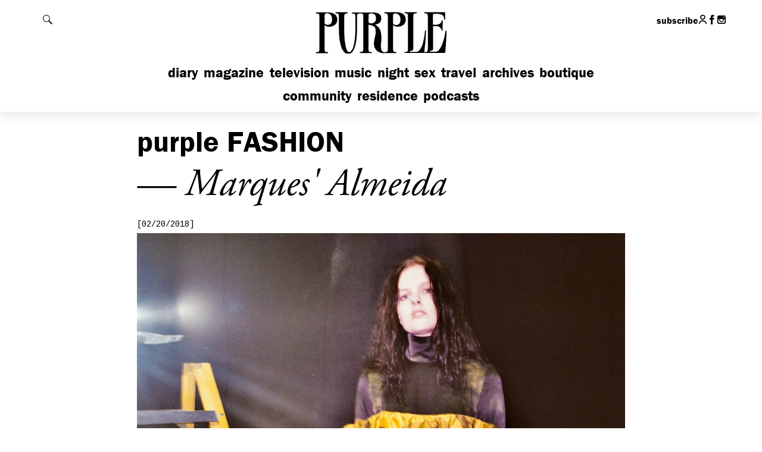

--- FILE ---
content_type: text/html; charset=UTF-8
request_url: https://purple.fr/fashion/brands/marques-almeida/
body_size: 36392
content:
<!DOCTYPE html>
<!--[if IE]><![endif]-->
<!--[if lt IE 7 ]> <html class="msie6" lang="fr" xmlns:fb="http://ogp.me/ns/fb#"> <![endif]--> 
<!--[if IE 7 ]>    <html class="msie7" lang="fr" xmlns:fb="http://ogp.me/ns/fb#"> <![endif]--> 
<!--[if IE 8 ]>    <html class="msie8" lang="fr" xmlns:fb="http://ogp.me/ns/fb#"> <![endif]--> 
<!--[if IE 9 ]>    <html class="msie9" lang="fr" xmlns:fb="http://ogp.me/ns/fb#"> <![endif]--> 
<!--[if (gt IE 9)|!(IE)]><!--><html lang="fr" xmlns:fb="http://ogp.me/ns/fb#"><!--<![endif]--> 
<head>

    <meta charset="utf-8">
    <meta http-equiv="X-UA-Compatible" content="IE=edge,chrome=1">
    <meta name="viewport" content="width=device-width, initial-scale=1.0, user-scalable=0, minimum-scale=1.0, maximum-scale=1.0">
    <link rel="icon" type="image/x-icon" href="https://purple.fr/app/themes/purple/assets/images/favicon.ico">
    <link rel="apple-touch-icon" href="https://purple.fr/app/themes/purple/assets/images/apple-touch-icon.png">


    <meta name='robots' content='index, follow, max-image-preview:large, max-snippet:-1, max-video-preview:-1' />

	<!-- This site is optimized with the Yoast SEO plugin v24.9 - https://yoast.com/wordpress/plugins/seo/ -->
	<title>Marques&#039; Almeida Archives - Purple</title>
<link data-rocket-preload as="style" href="https://fonts.googleapis.com/css?family=Cousine&#038;display=swap" rel="preload">
<link href="https://fonts.googleapis.com/css?family=Cousine&#038;display=swap" media="print" onload="this.media=&#039;all&#039;" rel="stylesheet">
<noscript><link rel="stylesheet" href="https://fonts.googleapis.com/css?family=Cousine&#038;display=swap"></noscript>
	<link rel="canonical" href="https://purple.fr/fashion/brands/marques-almeida/" />
	<meta property="og:locale" content="en_US" />
	<meta property="og:type" content="article" />
	<meta property="og:title" content="Marques&#039; Almeida Archives - Purple" />
	<meta property="og:url" content="https://purple.fr/fashion/brands/marques-almeida/" />
	<meta property="og:site_name" content="Purple" />
	<meta name="twitter:card" content="summary_large_image" />
	<script type="application/ld+json" class="yoast-schema-graph">{"@context":"https://schema.org","@graph":[{"@type":"CollectionPage","@id":"https://purple.fr/fashion/brands/marques-almeida/","url":"https://purple.fr/fashion/brands/marques-almeida/","name":"Marques' Almeida Archives - Purple","isPartOf":{"@id":"https://purple.fr/#website"},"primaryImageOfPage":{"@id":"https://purple.fr/fashion/brands/marques-almeida/#primaryimage"},"image":{"@id":"https://purple.fr/fashion/brands/marques-almeida/#primaryimage"},"thumbnailUrl":"https://static.purple.fr/2018/02/Marques-Almeida-AW18-_-Portia-Hunt-for-Purple-04-copie.jpg","breadcrumb":{"@id":"https://purple.fr/fashion/brands/marques-almeida/#breadcrumb"},"inLanguage":"en-US"},{"@type":"ImageObject","inLanguage":"en-US","@id":"https://purple.fr/fashion/brands/marques-almeida/#primaryimage","url":"https://static.purple.fr/2018/02/Marques-Almeida-AW18-_-Portia-Hunt-for-Purple-04-copie.jpg","contentUrl":"https://static.purple.fr/2018/02/Marques-Almeida-AW18-_-Portia-Hunt-for-Purple-04-copie.jpg","width":894,"height":590},{"@type":"BreadcrumbList","@id":"https://purple.fr/fashion/brands/marques-almeida/#breadcrumb","itemListElement":[{"@type":"ListItem","position":1,"name":"Home","item":"https://purple.fr/"},{"@type":"ListItem","position":2,"name":"Marques' Almeida"}]},{"@type":"WebSite","@id":"https://purple.fr/#website","url":"https://purple.fr/","name":"Purple","description":"","potentialAction":[{"@type":"SearchAction","target":{"@type":"EntryPoint","urlTemplate":"https://purple.fr/?s={search_term_string}"},"query-input":{"@type":"PropertyValueSpecification","valueRequired":true,"valueName":"search_term_string"}}],"inLanguage":"en-US"}]}</script>
	<!-- / Yoast SEO plugin. -->


<link rel='dns-prefetch' href='//fonts.googleapis.com' />
<link href='https://fonts.gstatic.com' crossorigin rel='preconnect' />
<style id='wp-img-auto-sizes-contain-inline-css' type='text/css'>
img:is([sizes=auto i],[sizes^="auto," i]){contain-intrinsic-size:3000px 1500px}
/*# sourceURL=wp-img-auto-sizes-contain-inline-css */
</style>
<link rel='stylesheet' id='wc-blocks-integration-css' href='https://purple.fr/app/plugins/woocommerce-subscriptions/build/index.css?ver=8.3.0' type='text/css' media='all' />
<link rel='stylesheet' id='wcsg-blocks-integration-css' href='https://purple.fr/app/plugins/woocommerce-subscriptions/build/gifting-blocks-checkout.css?ver=8.3.0' type='text/css' media='all' />
<style id='woocommerce-inline-inline-css' type='text/css'>
.woocommerce form .form-row .required { visibility: visible; }
/*# sourceURL=woocommerce-inline-inline-css */
</style>
<link rel='stylesheet' id='ep_general_styles-css' href='https://purple.fr/app/plugins/elasticpress/dist/css/general-styles.css?ver=66295efe92a630617c00' type='text/css' media='all' />
<link rel='stylesheet' id='wp-components-css' href='https://purple.fr/wp/wp-includes/css/dist/components/style.min.css?ver=6.9' type='text/css' media='all' />
<link rel='stylesheet' id='woocommerce_subscriptions_gifting-css' href='https://purple.fr/app/plugins/woocommerce-subscriptions/assets/css/gifting/shortcode-checkout.css?ver=9.9.6' type='text/css' media='all' />
<link rel='stylesheet' id='brands-styles-css' href='https://purple.fr/app/plugins/woocommerce/assets/css/brands.css?ver=9.9.6' type='text/css' media='all' />
<link rel='stylesheet' id='wc-memberships-frontend-css' href='https://purple.fr/app/plugins/woocommerce-memberships/assets/css/frontend/wc-memberships-frontend.min.css?ver=1.27.2' type='text/css' media='all' />

<link rel='stylesheet' id='purple-css-css' href='https://purple.fr/app/themes/purple/dist/css/main.e0e9523f05006db0b0e4.css?ver=6.9' type='text/css' media='all' />
<script type="text/javascript" src="https://purple.fr/wp/wp-includes/js/jquery/jquery.min.js?ver=3.7.1" id="jquery-core-js"></script>
<script type="text/javascript" src="https://purple.fr/wp/wp-includes/js/jquery/jquery-migrate.min.js?ver=3.4.1" id="jquery-migrate-js"></script>
<script type="text/javascript" src="https://purple.fr/app/plugins/woocommerce/assets/js/jquery-blockui/jquery.blockUI.min.js?ver=2.7.0-wc.9.9.6" id="jquery-blockui-js" defer="defer" data-wp-strategy="defer"></script>
<script type="text/javascript" id="wc-add-to-cart-js-extra">
/* <![CDATA[ */
var wc_add_to_cart_params = {"ajax_url":"/wp/wp-admin/admin-ajax.php","wc_ajax_url":"/?wc-ajax=%%endpoint%%","i18n_view_cart":"View cart","cart_url":"https://purple.fr/checkout/","is_cart":"","cart_redirect_after_add":"no"};
//# sourceURL=wc-add-to-cart-js-extra
/* ]]> */
</script>
<script type="text/javascript" src="https://purple.fr/app/plugins/woocommerce/assets/js/frontend/add-to-cart.min.js?ver=9.9.6" id="wc-add-to-cart-js" defer="defer" data-wp-strategy="defer"></script>
<script type="text/javascript" src="https://purple.fr/app/plugins/woocommerce/assets/js/js-cookie/js.cookie.min.js?ver=2.1.4-wc.9.9.6" id="js-cookie-js" defer="defer" data-wp-strategy="defer"></script>
<script type="text/javascript" id="woocommerce-js-extra">
/* <![CDATA[ */
var woocommerce_params = {"ajax_url":"/wp/wp-admin/admin-ajax.php","wc_ajax_url":"/?wc-ajax=%%endpoint%%","i18n_password_show":"Show password","i18n_password_hide":"Hide password"};
//# sourceURL=woocommerce-js-extra
/* ]]> */
</script>
<script type="text/javascript" src="https://purple.fr/app/plugins/woocommerce/assets/js/frontend/woocommerce.min.js?ver=9.9.6" id="woocommerce-js" defer="defer" data-wp-strategy="defer"></script>
<link rel="https://api.w.org/" href="https://purple.fr/wp-json/" />
			<!-- Global site tag (gtag.js) - Google Analytics -->
			<script async src="https://www.googletagmanager.com/gtag/js?id=G-4LZ61WPCXM"></script>
			<script>
				window.dataLayer = window.dataLayer || [];
				function gtag(){dataLayer.push(arguments);}
				gtag('js', new Date());
				gtag( 'config', 'G-4LZ61WPCXM' );
			</script>

				<noscript><style>.woocommerce-product-gallery{ opacity: 1 !important; }</style></noscript>
			<style type="text/css" id="wp-custom-css">
			.page-shopping .top-diaporama-container .h1 .purple,
.section-e-purple .h1 .purple,
.section-epurple .h1 .purple { display: none; }

.page-shopping .top-diaporama-container .h1,
.section-e-purple .h1,
.section-epurple .h1{ text-transform: none; }		</style>
		    <script src="//use.typekit.net/btf2chz.js"></script><!-- Typekit Fonts -->
    <script>try{Typekit.load({active: function(){
        var event = document.createEvent('HTMLEvents');
        event.initEvent('typekit-ready', true, true);
        event.eventName = 'typekit-ready';
        document.dispatchEvent(event);
    }});}catch(e){}</script><!-- Typekit Fonts -->

    
    <script type="text/javascript">
        // Is JS enabled? Is it a touch device?
        var init = function(){
            var htmlTag = document.getElementsByTagName('html')[0];
            htmlTag.className = (htmlTag.className + ' ' || '') + 'hasJS';
            if ('ontouchstart' in document.documentElement)
                htmlTag.className = (htmlTag.className + ' ' || '') + 'isTouch';
            else htmlTag.className = (htmlTag.className + ' ' || '') + 'noTouch';
        }();
    </script>

    <script type='text/javascript'>
      var googletag = googletag || {};
      googletag.cmd = googletag.cmd || [];
      (function() {
        var gads = document.createElement('script');
        gads.async = true;
        gads.type = 'text/javascript';
        var useSSL = 'https:' == document.location.protocol;
        gads.src = (useSSL ? 'https:' : 'http:') +
          '//www.googletagservices.com/tag/js/gpt.js';
        var node = document.getElementsByTagName('script')[0];
        node.parentNode.insertBefore(gads, node);
      })();
    </script>

<link rel='stylesheet' id='wc-blocks-style-css' href='https://purple.fr/app/plugins/woocommerce/assets/client/blocks/wc-blocks.css?ver=wc-9.9.6' type='text/css' media='all' />
<meta name="generator" content="WP Rocket 3.19.4" data-wpr-features="wpr_preload_links wpr_desktop" /></head>
<body class="archive tax-fashion-brand term-marques-almeida term-22878 wp-theme-purple theme-purple woocommerce-no-js post-marques-almeida-fw-2018-backstage-london">

<div  id="header">

    <div  id="header-content">

        <h1 class="h1">
            <a href="https://purple.fr">
                <svg xmlns="http://www.w3.org/2000/svg" width="145.5" height="46.5" viewBox="0 0 145.5 46.5" aria-hidden="true" focusable="false"><path d="M66.5,16c3.6,1.8,5.6,4.9,6.3,9a38.4,38.4,0,0,1,0,10.7,17.2,17.2,0,0,0,.2,6.4c.8,3.2,3.4,3.4,5.8,2.6a1.8,1.8,0,0,0,1.1-1.6,9.7,9.7,0,0,0,.1-1.7V7.8a7.6,7.6,0,0,0-.1-1.5,2.4,2.4,0,0,0-2.3-2.2h-.8c-.4,0-.8-.2-.6-.6a2.2,2.2,0,0,1,.7-.6H89.7a11.8,11.8,0,0,1,5.8,1.4c4.7,2.5,4.6,9.6.7,12.2a9.6,9.6,0,0,1-7.7,1.4,17.8,17.8,0,0,1-2.9-1.2V41.4a7.6,7.6,0,0,0,.1,1.5,2.1,2.1,0,0,0,2.1,2h.9c.2.1.6.3.6.6s-.2.6-.7.6H88c-3.9,0-7.7-.1-11.6,0A11.1,11.1,0,0,1,68.9,44a10.2,10.2,0,0,1-3.7-7.8,26,26,0,0,1,1.2-7.4,19,19,0,0,0,.6-7.5A4.8,4.8,0,0,0,63.3,17l-3.9-1V41.3a8.6,8.6,0,0,0,.1,1.6,2.1,2.1,0,0,0,2.2,2h1c.2.1.5.4.5.5s-.3.4-.5.6-.3,0-.5,0H50.8l-.7-.6c.2-.2.4-.5.7-.6h1a2.3,2.3,0,0,0,2.1-2.1,8.6,8.6,0,0,0,.1-1.6V7.6a7.6,7.6,0,0,0-.1-1.5,2.2,2.2,0,0,0-2.2-1.9,8.1,8.1,0,0,0-2.2,0,2.2,2.2,0,0,0-2.1,2,7.6,7.6,0,0,0-.1,1.5c0,5.2.1,10.4-.1,15.6S46.7,34.6,44.8,40a14.7,14.7,0,0,1-2.3,4.5c-2.3,3.2-6.3,3.3-9,.4a16.9,16.9,0,0,1-3.6-7.2,50.8,50.8,0,0,1-1.8-12.9C28,19,28,13.4,28,7.7A9.7,9.7,0,0,0,27.9,6a2.1,2.1,0,0,0-2.1-1.9h-1c-.2-.1-.5-.4-.5-.6s.3-.4.5-.6H36.9c.2.2.5.4.5.6s-.3.5-.5.6l-1.5.2a1.9,1.9,0,0,0-1.6,1.7,9.1,9.1,0,0,0-.1,1.7c0,5.3-.1,10.5,0,15.8a75.3,75.3,0,0,0,1.5,15.7,19,19,0,0,0,1.4,4c1.1,2.1,2.9,2.3,4.5.6a11.3,11.3,0,0,0,2.4-4.9,51.5,51.5,0,0,0,1.7-10.3c.6-7,.3-14.1.4-21.1a2.8,2.8,0,0,0-.1-.9,2.3,2.3,0,0,0-2.3-2.3h-.8a.6.6,0,0,1-.6-.7,1.3,1.3,0,0,1,.7-.5c.1-.1.3,0,.4,0h21A14.6,14.6,0,0,1,69.7,4,5.4,5.4,0,0,1,73,9.2c.1,2.6-.8,4.7-3.3,5.8A23.3,23.3,0,0,1,66.5,16Zm19.1-5.5h-.1v3.8a1.6,1.6,0,0,0,.3.9c2.1,2.2,6.3,1.3,7.2-1.6a9.6,9.6,0,0,0,0-5.8,5,5,0,0,0-5.5-3.6c-1.2.1-1.8.6-1.9,1.8S85.6,9,85.6,10.5Zm-26-.8h-.1v3.1a1.4,1.4,0,0,0,1,1.5,5.5,5.5,0,0,0,5.6-1.1c1.5-1.4,1.5-3.3,1.2-5.1a4.3,4.3,0,0,0-3.8-3.9,8.1,8.1,0,0,0-2.2,0c-1.1.1-1.7.6-1.7,1.7S59.6,8.4,59.6,9.7Z"/><path d="M118.8,45.1l1.7-.2a2.1,2.1,0,0,0,1.9-2,8.6,8.6,0,0,0,.1-1.6V7.7a6.2,6.2,0,0,0-.1-1.3A2.4,2.4,0,0,0,120,4h-.9c-.2-.1-.5-.4-.5-.6s.3-.4.5-.6.3,0,.4,0h20.4c1,0,1,0,1,1.1v6c0,.4,0,.8-.5.9s-.5-.4-.6-.8a15.7,15.7,0,0,0-.4-2.3A3.7,3.7,0,0,0,137,5.3a13.6,13.6,0,0,0-4.9-.8h-2.6c-1,.1-1.5.5-1.5,1.4V16.1c1.9-.1,3.9.3,5.8-.4s3.2-1.7,3.5-3.9c0-.2.3-.3.5-.5s.5.4.5.7a26.2,26.2,0,0,1,0,2.8v6.9c0,.4-.1.8-.5.8s-.6-.4-.6-.8-1.4-2.9-3-3.6a5.9,5.9,0,0,0-2.2-.5c-1.3-.1-2.6,0-3.9,0V41.4a2.3,2.3,0,0,1-2.4,2.2h-.8a1.2,1.2,0,0,0-.5.5c.2.2.4.5.6.5h1.8c1.1,0,2.2-.1,3.4,0a4.8,4.8,0,0,0,4.3-2,21.7,21.7,0,0,0,3.6-6.7,50.9,50.9,0,0,0,3.1-12.8,1.2,1.2,0,0,1,.6-.8c.5-.1.6.4.6.8-.1,3.3-.2,6.6-.4,9.9s-.6,7.8-.9,11.8c-.1,1-.1,1.1-1.1,1.1H98.8c-.2,0-.5.1-.7,0s-.5-.4-.5-.6.3-.4.6-.5h.9a2.1,2.1,0,0,0,2.2-2,8.6,8.6,0,0,0,.1-1.6V7.6a9.7,9.7,0,0,0-.1-1.7A2.1,2.1,0,0,0,99.2,4h-.8c-.4,0-.7-.2-.7-.6s.4-.6.8-.6h11.6c.4,0,.7.1.7.6s-.2.6-.7.6l-1.4.2a1.9,1.9,0,0,0-1.6,1.7,10.9,10.9,0,0,0-.1,1.8V41.5a2.3,2.3,0,0,1-2.3,2.2h-.9c-.2.1-.4.4-.6.6l.6.5c.2.1.5,0,.8,0h4.5a5.8,5.8,0,0,0,5.1-2.5,18.6,18.6,0,0,0,3.1-6.7,75.5,75.5,0,0,0,2.2-12.6c0-.4-.1-1,.6-1s.6.6.5,1c-.3,4.3-.5,8.5-.8,12.8A71.9,71.9,0,0,0,118.8,45.1Z"/><path d="M12.8,16.5V41.3a9.7,9.7,0,0,0,.1,1.7A2.2,2.2,0,0,0,15,45h1.1a.8.8,0,0,1,.4.6c0,.2-.3.4-.5.6s-.3,0-.5,0H3.8c-.2-.2-.4-.4-.4-.6a.7.7,0,0,1,.4-.5A2.3,2.3,0,0,1,4.9,45a2.2,2.2,0,0,0,2.3-2.2,7.6,7.6,0,0,0,.1-1.5V7.8a8.6,8.6,0,0,0-.1-1.6,2.2,2.2,0,0,0-2.1-2h-1c-.3-.1-.5-.4-.7-.6l.7-.6c.1-.1.3,0,.4,0H16.9a12.2,12.2,0,0,1,6.2,1.6c4.3,2.5,4.3,9.9-.3,12.3a10,10,0,0,1-8.1.8Zm.1-6.1h-.1v3.8a1.1,1.1,0,0,0,.3.8,4.5,4.5,0,0,0,7.2-1.4,9.4,9.4,0,0,0-.1-6.4A4.9,4.9,0,0,0,14.8,4c-1.2.1-1.8.6-1.9,1.8S12.9,8.9,12.9,10.4Z"/></svg>
                <span class="invisible">Purple</span>
            </a>
        </h1>

        <div  class="content">

            <div id="header-tools">

                <button id="show-menu" class="show-hide" data-target="#nav-mobile">
                    <span class="default">
                        <span data-icon="&#x39;" aria-hidden="true"></span>
                        <span class="invisible">Afficher le menu</span>
                    </span>
                    <span class="is-active">
                        <span data-icon="&#x37;" aria-hidden="true"></span>
                        <span class="invisible">Fermer le menu</span>
                    </span>
                </button>

                <button id="show-search" class="show-hide" data-target="#header-search">
                    <span class="default">
                        <svg version="1.1" xmlns="http://www.w3.org/2000/svg" width="1024" height="1024" viewBox="0 0 1024 1024">
                            <path fill="#000" d="M112.139 112.193c149.662-149.608 392.082-149.554 541.636 0 133.619 133.511 147.616 340.992 42.584 490.439l327.641 327.695-93.619 93.619-327.641-327.641c-149.339 105.086-356.874 91.197-490.547-42.476-149.554-149.554-149.554-392.082-0.054-541.636zM157.845 608.23c124.413 124.413 326.080 124.413 450.386 0 124.359-124.359 124.359-326.080 0-450.439-124.413-124.413-326.026-124.359-450.386 0s-124.359 326.080 0 450.439z"></path>
                        </svg>

                        <span class="invisible">Rechercher</span>
                    </span>
                    <span class="is-active">
                        <span data-icon="&#x37;" aria-hidden="true"></span>
                        <span class="invisible">Fermer la recherche</span>
                    </span>
                </button>

            </div><!-- /#header-tools -->

            <div id="nav-mobile">

                <ul id="nav-main" class="nav-main"><li id="menu-item-351481" class="menu-item menu-item-type-post_type menu-item-object-page menu-item-home menu-item-351481"><a href="https://purple.fr/">Diary</a></li>
<li id="menu-item-340538" class="menu-item menu-item-type-post_type menu-item-object-page menu-item-340538"><a href="https://purple.fr/magazine/">Magazine</a></li>
<li id="menu-item-123" class="menu-item menu-item-type-post_type menu-item-object-page menu-item-123"><a href="https://purple.fr/television/">Television</a></li>
<li id="menu-item-370180" class="menu-item menu-item-type-post_type menu-item-object-page menu-item-370180"><a href="https://purple.fr/music/">Music</a></li>
<li id="menu-item-126" class="menu-item menu-item-type-post_type menu-item-object-page menu-item-126"><a href="https://purple.fr/night/">Night</a></li>
<li id="menu-item-315662" class="menu-item menu-item-type-post_type menu-item-object-page menu-item-315662"><a href="https://purple.fr/sex/">Sex</a></li>
<li id="menu-item-122" class="menu-item menu-item-type-post_type menu-item-object-page menu-item-122"><a href="https://purple.fr/travel/">Travel</a></li>
<li id="menu-item-242399" class="menu-item menu-item-type-post_type menu-item-object-page menu-item-242399"><a href="https://purple.fr/archives/">Archives</a></li>
<li id="menu-item-130" class="menu-item menu-item-type-custom menu-item-object-custom menu-item-130"><a href="http://boutique.purple.fr/">Boutique</a></li>
</ul>
                <ul id="nav-secondary" class="nav-main"><li id="menu-item-369477" class="menu-item menu-item-type-post_type menu-item-object-page menu-item-369477"><a href="https://purple.fr/community/">Community</a></li>
<li id="menu-item-369476" class="menu-item menu-item-type-post_type menu-item-object-page menu-item-369476"><a href="https://purple.fr/residence/">Residence</a></li>
<li id="menu-item-381318" class="menu-item menu-item-type-post_type menu-item-object-page menu-item-381318"><a href="https://purple.fr/podcasts/">Podcasts</a></li>
</ul>
                <a class="button button--primary subscription-mobile-button mobile-only" href="https://purple.fr/subscriptions">Subscribe</a>

                <ul id="nav-footer-mobile" class="mobile-only"><li id="menu-item-156032" class="menu-item menu-item-type-post_type menu-item-object-page menu-item-156032"><a href="https://purple.fr/team/">Contact Us</a></li>
<li id="menu-item-156031" class="menu-item menu-item-type-post_type menu-item-object-page menu-item-156031"><a href="https://purple.fr/legal/">Legal</a></li>
<li id="menu-item-374512" class="menu-item menu-item-type-post_type menu-item-object-page menu-item-374512"><a href="https://purple.fr/terms-conditions/">T&#038;C</a></li>
<li id="menu-item-375433" class="menu-item menu-item-type-post_type menu-item-object-page menu-item-375433"><a href="https://purple.fr/privacy-policy/">Privacy Policy</a></li>
</ul>
                
                <ul class="header-social">
                    <li class="no-mobile">
                        <a href="https://purple.fr/subscriptions">subscribe</a>
                    </li>
                                            <li>
                            <a href="https://purple.fr/my-account/">
                                <svg class="header-social-icon" width="23px" height="26px" viewBox="0 0 23 26">
                                    <g stroke="none" stroke-width="1" fill="none" fill-rule="evenodd">
                                        <g transform="translate(1.274881, 1.000000)" stroke="#000000" stroke-width="3">
                                            <circle cx="10.0555578" cy="5.98089498" r="5.98089498"></circle>
                                            <path d="M20.1012111,23.9659795 C18.8281307,19.6207846 14.812429,16.4474612 10.0555578,16.4474612 C5.28628076,16.4474612 1.26204409,19.6373582 0,24" stroke-linecap="round"></path>
                                        </g>
                                    </g>
                                </svg>
                                <span class="invisible">My account</span>
                            </a>
                        </li>
                     
                                        <li>
                        <a href="https://www.facebook.com/pages/Purple-Fashion-magazine/20043802863" target="_blank" class="outbound">
                            <span data-icon="&#x31;" aria-hidden="true"></span>
                            <span class="invisible">Follow us on Facebook</span>
                        </a>
                    </li>
                    
                                        
                                        <li>
                        <a href="https://instagram.com/purplefashionmagazine/" target="_blank" class="outbound">
                            <span data-icon="&#x33;" aria-hidden="true"></span>
                            <span class="invisible">Follow us on Instagram</span>
                        </a>
                    </li>
                                    </ul>

                
            </div><!-- /#nav-mobile -->

        </div><!-- /.content -->

    </div><!-- /#header-content -->

    <div  id="header-search">

        <div  class="content">

            <form action="https://purple.fr/" class="core">

                <label for="main-search-field" class="invisible">Rechercher</label>
                <input type="search" id="main-search-field" name="s" placeholder="Search…">
                <button type="submit" class="fonts-helvetica">OK</button>

            </form>

        </div><!-- /.content -->

    </div><!-- /#header-search -->

</div><!-- /#header -->




    <div  class="content-wrapper" style="margin-bottom:0;">

        <div  class="content">

            <div  class="core first-top">

                <h1 class="h1">
                    
                    <span class="purple">Purple</span> Fashion
                    
                    <span class="alt">— Marques' Almeida</span>

                </h1>

            </div><!-- /.core -->

        </div><!-- /.content -->

    </div><!-- /.content-wrapper -->

<div  class="content-wrapper" data-post-id="261035">

    <div  class="content">

        <div  class="core">

            <div class="block-article">

                <p class="date">[02/20/2018]</p>

                
                <div class="slideshow diaporama">

                    <div class="slick-item">

                        <div class="img-container">
                            
                            <a href="https://purple.fr/diary/marques-almeida-fw-2018-backstage-london/"><img alt="Marques Almeida F/W 2018 backstage, London" src="https://i1.wp.com/static.purple.fr/2018/02/Marques-Almeida-AW18-_-Portia-Hunt-for-Purple-04-copie.jpg?width=1640&#038;height=1100&#038;resize=1640,1100"></a>

                        </div><!-- /.img-container -->

                    </div><!-- /.slick-item -->

                </div><!-- /.slideshow -->

                
                <a class="link-gallery" href="https://purple.fr/diary/marques-almeida-fw-2018-backstage-london/">View the gallery</a>
                
                

                                
                <div class="block-article__summary">

                                        
                    <h2 class="h1">

                        <a href="https://purple.fr/diary/marques-almeida-fw-2018-backstage-london/">Marques Almeida F/W 2018 backstage, London</a>

                    </h2>
                    
                    
                    
                    
                    <p><em>Photo Portia Hunt</em></p>

                    
                </div><!-- /.block-article__summary -->

            </div><!-- /.block-article -->

        </div><!-- /.core -->

    </div><!-- /.content -->

</div><!-- /.content-wrapper -->

<div  class="content-wrapper">

    <div  class="content">

        <div  class="core">

            <h2 class="h1"><span class="alt">All of Marques' Almeida</span></h2>

            <ul class="list-mosaic white-bg clearfix mosaic-container" data-action="loadposts" data-type="fashion" data-brand="marques-almeida" data-template="mosaic">

                <li data-post-id="231647">

    <a href="https://purple.fr/diary/marquesalmeida-fw-2017-show-at-olympia-london/" class="touch-roll">

        <img src="https://i0.wp.com/static.purple.fr/2017/02/MarquesAlmeida-AW17-_-Portia-Hunt-for-Purple-01copie-820x550.jpg?width=768&#038;height=520&#038;resize=768,520" alt="">

        <div class="rollover">

            <div class="rollover__core">
                                    <p class="date">[02/22/2017]</p>
                
                <h2 class="h2">Marques&#8217;Almeida F/W 2017 show at Olympia, London</h2>

            </div>

        </div>

    </a>

</li><li data-post-id="187489">

    <a href="https://purple.fr/diary/marques-almeida-fw-2016-show-at-olympia-london/" class="touch-roll">

        <img src="https://i0.wp.com/static.purple.fr/2016/02/MarquesAlmeida-AW16-Portia-Hunt-01-copie-820x550.jpg?width=768&#038;height=520&#038;resize=768,520" alt="">

        <div class="rollover">

            <div class="rollover__core">
                                    <p class="date">[02/24/2016]</p>
                
                <h2 class="h2">Marques&#8217; Almeida F/W 2016 show at OLYMPIA, London</h2>

            </div>

        </div>

    </a>

</li><li data-post-id="130621">

    <a href="https://purple.fr/diary/marques-almeida-fw-2015-show-at-tate-britain-london/" class="touch-roll">

        <img src="https://i0.wp.com/static.purple.fr/2015/06/24FEB7898-copie-820x550.jpg?width=768&#038;height=520&#038;resize=768,520" alt="">

        <div class="rollover">

            <div class="rollover__core">
                                    <p class="date">[02/25/2015]</p>
                
                <h2 class="h2">Marques&#8217; Almeida F/W 2015 Show at Tate Britain,...</h2>

            </div>

        </div>

    </a>

</li>
            </ul>

        </div><!-- /.core -->

    </div><!-- /.content -->

</div><!-- /.content-wrapper -->


<div  class="content-wrapper">

    <div  class="content">

        <div  class="core">

            <div class="block-fashion">

                <h2 class="h2">Fashion shows</h2>

                <div class="no-mobile clearfix">

                    <div class="fashion-seasons block-fashion__filter">

                        <h3 class="h2"><button>By season</button></h3>

                        <div class="block-fashion__content active default-active">

                            <ul>
                                <li><a class="active" href="#" data-season="any">ALL</a></li>
                                
                                
                                
                                <li><a href="#" data-season="womens-f-w-2022">Womens F/W 2022</a></li>
                                
                                
                                <li><a href="#" data-season="men-f-w-2022">Men F/W 2022</a></li>
                                
                                
                                <li><a href="#" data-season="womens-s-s-2022">Womens S/S 2022</a></li>
                                
                                
                                <li><a href="#" data-season="women-f-w-2020">Women F/W 2020</a></li>
                                
                                
                                <li><a href="#" data-season="haute-couture-s-s-2020">Haute Couture S/S 2020</a></li>
                                
                                
                                <li><a href="#" data-season="pitti-uomo-97">Pitti Uomo 97</a></li>
                                
                                
                                <li><a href="#" data-season="men-f-w-2020">Men F/W 2020</a></li>
                                
                                
                                <li><a href="#" data-season="women-s-s-2020">Women S/S 2020</a></li>
                                
                                
                                <li><a href="#" data-season="haute-couture-f-w-2019">Haute Couture F/W 2019</a></li>
                                
                                
                                <li><a href="#" data-season="men-s-s-2020">Men S/S 2020</a></li>
                                
                                
                                <li><a href="#" data-season="cruise-2020">Cruise 2020</a></li>
                                
                                
                                <li><a href="#" data-season="women-fw-2019">Women F/W 2019</a></li>
                                
                                
                                <li><a href="#" data-season="haute-couture-ss-2019">Haute Couture S/S 2019</a></li>
                                
                                
                                <li><a href="#" data-season="men-fw-2019">Men F/W 2019</a></li>
                                
                                
                                <li><a href="#" data-season="women-ss-2019">Women S/S 2019</a></li>
                                
                                
                                <li><a href="#" data-season="men-ss-2019">Men S/S 2019</a></li>
                                
                                
                                <li><a href="#" data-season="cruise-2019">Cruise 2019</a></li>
                                
                                
                                <li><a href="#" data-season="women-fw-2018">Women F/W 2018</a></li>
                                
                                
                                <li><a href="#" data-season="haute-couture-ss-2018">Haute Couture S/S 2018</a></li>
                                
                                
                                <li><a href="#" data-season="men-fw-2018">Men F/W 2018</a></li>
                                
                                
                                <li><a href="#" data-season="haute-couture-fw-2018">Haute Couture F/W 2018</a></li>
                                
                                
                                <li><a href="#" data-season="women-pre-ss-2018">Women Pre S/S 2018</a></li>
                                
                                
                                <li><a href="#" data-season="women-ss-2018">Women S/S 2018</a></li>
                                
                                
                                <li><a href="#" data-season="men-ss-2018">Men S/S 2018</a></li>
                                
                                
                                <li><a href="#" data-season="cruise-2018">Cruise 2018</a></li>
                                
                                
                                <li><a href="#" data-season="women-fw-2017">Women F/W 2017</a></li>
                                
                                
                                <li><a href="#" data-season="haute-couture-ss-2017">Haute Couture S/S 2017</a></li>
                                
                                
                                <li><a href="#" data-season="pitti-uomo-91">Pitti Uomo 91</a></li>
                                
                                
                                <li><a href="#" data-season="men-fw-2017">Men F/W 2017</a></li>
                                
                                
                                <li><a href="#" data-season="women-ss-2017">Women S/S 2017</a></li>
                                
                                
                                <li><a href="#" data-season="haute-couture-fw-2017">Haute Couture F/W 2017</a></li>
                                
                                
                                <li><a href="#" data-season="men-ss-2017">Men S/S 2017</a></li>
                                
                                
                                <li><a href="#" data-season="cruise-2017">Cruise 2017</a></li>
                                
                                
                                <li><a href="#" data-season="women-fw-2016">Women F/W 2016</a></li>
                                
                                
                                <li><a href="#" data-season="haute-couture-ss-2016">Haute Couture S/S 2016</a></li>
                                
                                
                                <li><a href="#" data-season="women-pre-fall-2016">Women Pre-Fall 2016</a></li>
                                
                                
                                <li><a href="#" data-season="men-fw-2016">Men F/W 2016</a></li>
                                
                                
                                <li><a href="#" data-season="women-ss-2016">Women S/S 2016</a></li>
                                
                                
                                <li><a href="#" data-season="haute-couture-fw-2015">Haute Couture F/W 2015</a></li>
                                
                                
                                <li><a href="#" data-season="pitti-uomo-88">Pitti Uomo 88</a></li>
                                
                                
                                <li><a href="#" data-season="men-ss-2016">Men S/S 2016</a></li>
                                
                                
                                <li><a href="#" data-season="cruise-2016">Cruise 2016</a></li>
                                
                                
                                <li><a href="#" data-season="women-fw-2015">Women F/W 2015</a></li>
                                
                                
                                <li><a href="#" data-season="men-fw-2015">Men F/W 2015</a></li>
                                
                                
                                <li><a href="#" data-season="haute-couture-ss-2015">Haute Couture S/S 2015</a></li>
                                
                                
                                <li><a href="#" data-season="pitti-uomo-87">Pitti Uomo 87</a></li>
                                
                                
                                <li><a href="#" data-season="women-pre-fall-2015">Women Pre-Fall 2015</a></li>
                                
                                
                                <li><a href="#" data-season="women-ss-2015">Women S/S 2015</a></li>
                                
                                
                                <li><a href="#" data-season="men-ss-2015">Men S/S 2015</a></li>
                                
                                
                                <li><a href="#" data-season="resort-2015">Resort 2015</a></li>
                                
                                
                                <li><a href="#" data-season="haute-couture-fw-2014">Haute Couture F/W 2014</a></li>
                                
                                
                                <li><a href="#" data-season="cruise-2015">Cruise 2015</a></li>
                                
                                
                                <li><a href="#" data-season="women-fw-2014">Women F/W 2014</a></li>
                                
                                
                                <li><a href="#" data-season="men-fw-2014">Men F/W 2014</a></li>
                                
                                
                                <li><a href="#" data-season="haute-couture-ss-2014">Haute Couture S/S 2014</a></li>
                                
                                
                                <li><a href="#" data-season="women-pre-fall-2014">Women Pre-Fall 2014</a></li>
                                
                                
                                <li><a href="#" data-season="women-ss-2014">Women S/S 2014</a></li>
                                
                                
                                <li><a href="#" data-season="men-ss-2014">Men S/S 2014</a></li>
                                
                                
                                <li><a href="#" data-season="haute-couture-fw-2013">Haute Couture F/W 2013</a></li>
                                
                                
                                <li><a href="#" data-season="cruise-2014">Cruise 2014</a></li>
                                
                                
                                <li><a href="#" data-season="women-fw-2013">Women F/W 2013</a></li>
                                
                                
                                <li><a href="#" data-season="men-fw-2013">Men F/W 2013</a></li>
                                
                                
                                <li><a href="#" data-season="haute-couture-ss-2013">Haute Couture S/S 2013</a></li>
                                
                                
                                <li><a href="#" data-season="women-ss-2013">Women S/S 2013</a></li>
                                
                                
                                <li><a href="#" data-season="haute-couture-fw-2012">Haute Couture F/W 2012</a></li>
                                
                                
                                <li><a href="#" data-season="men-ss-2013">Men S/S 2013</a></li>
                                
                                
                                <li><a href="#" data-season="women-fw-2012">Women F/W 2012</a></li>
                                
                                
                                <li><a href="#" data-season="men-fw-2012">Men F/W 2012</a></li>
                                
                                
                                <li><a href="#" data-season="haute-couture-ss-2012">Haute Couture S/S 2012</a></li>
                                
                                
                            </ul>

                            <button>
                                <span data-icon="&#x67;" aria-hidden="true"></span>
                                <span class="invisible">Refermer</span>
                            </button>

                        </div><!-- /.block-fashion__content -->

                    </div><!-- /.block-fashion__filter -->

                    <div class="fashion-brands block-fashion__filter">

                        <h3 class="h2"><button>By brand</button></h3>

                        <div class="block-fashion__content active default-active">

                            <ul>

                                
                                
                                <li><a href="https://purple.fr/fashion/brands/1017-alyx-9sm/">1017 Alyx 9SM</a></li>

                                
                                <li><a href="https://purple.fr/fashion/brands/12-29/">12.29</a></li>

                                
                                <li><a href="https://purple.fr/fashion/brands/224_hommes_femmes/">22/4_hommes_femmes</a></li>

                                
                                <li><a href="https://purple.fr/fashion/brands/3-1-phillip-lim/">3.1 Phillip Lim</a></li>

                                
                                <li><a href="https://purple.fr/fashion/brands/69/">69</a></li>

                                
                                <li><a href="https://purple.fr/fashion/brands/a-cold-wall/">A-Cold-Wall*</a></li>

                                
                                <li><a href="https://purple.fr/fashion/brands/a-f-vandevorst/">A.F. Vandevorst</a></li>

                                
                                <li><a href="https://purple.fr/fashion/brands/a-p-c/">A.P.C.</a></li>

                                
                                <li><a href="https://purple.fr/fashion/brands/a-p-c-x-vanessa-seward/">A.P.C. X Vanessa Seward</a></li>

                                
                                <li><a href="https://purple.fr/fashion/brands/aalto/">Aalto</a></li>

                                
                                <li><a href="https://purple.fr/fashion/brands/acne-studios/">Acne Studios</a></li>

                                
                                <li><a href="https://purple.fr/fashion/brands/adam-kimmel/">Adam Kimmel</a></li>

                                
                                <li><a href="https://purple.fr/fashion/brands/adam-selman/">Adam Selman</a></li>

                                
                                <li><a href="https://purple.fr/fashion/brands/afterhomework/">Afterhomework</a></li>

                                
                                <li><a href="https://purple.fr/fashion/brands/aganovich/">Aganovich</a></li>

                                
                                <li><a href="https://purple.fr/fashion/brands/agent-provocateur/">Agent Provocateur</a></li>

                                
                                <li><a href="https://purple.fr/fashion/brands/agnes-b/">Agnès B</a></li>

                                
                                <li><a href="https://purple.fr/fashion/brands/alberta-ferretti/">Alberta Ferretti</a></li>

                                
                                <li><a href="https://purple.fr/fashion/brands/alessandra-rich/">Alessandra Rich</a></li>

                                
                                <li><a href="https://purple.fr/fashion/brands/alexa-chung/">Alexa Chung</a></li>

                                
                                <li><a href="https://purple.fr/fashion/brands/alexander-mcqueen/">Alexander McQueen</a></li>

                                
                                <li><a href="https://purple.fr/fashion/brands/alexander-wang/">Alexander Wang</a></li>

                                
                                <li><a href="https://purple.fr/fashion/brands/alexandre-vauthier/">Alexandre Vauthier</a></li>

                                
                                <li><a href="https://purple.fr/fashion/brands/alexis-mabille/">Alexis Mabille</a></li>

                                
                                <li><a href="https://purple.fr/fashion/brands/allude/">Allude</a></li>

                                
                                <li><a href="https://purple.fr/fashion/brands/altuzarra/">Altuzarra</a></li>

                                
                                <li><a href="https://purple.fr/fashion/brands/ambush/">Ambush</a></li>

                                
                                <li><a href="https://purple.fr/fashion/brands/amehl/">Amehl</a></li>

                                
                                <li><a href="https://purple.fr/fashion/brands/ami/">Ami</a></li>

                                
                                <li><a href="https://purple.fr/fashion/brands/ammerman-schlosberg/">Ammerman Schlösberg</a></li>

                                
                                <li><a href="https://purple.fr/fashion/brands/andrea-pompilio/">Andrea Pompilio</a></li>

                                
                                <li><a href="https://purple.fr/fashion/brands/aniye-records/">Aniye Records</a></li>

                                
                                <li><a href="https://purple.fr/fashion/brands/ann-demeulemeester/">Ann Demeulemeester</a></li>

                                
                                <li><a href="https://purple.fr/fashion/brands/anna-sophie-berger/">Anna-Sophie Berger</a></li>

                                
                                <li><a href="https://purple.fr/fashion/brands/anne-sofie-madsen/">Anne Sofie Madsen</a></li>

                                
                                <li><a href="https://purple.fr/fashion/brands/anrealage/">Anrealage</a></li>

                                
                                <li><a href="https://purple.fr/fashion/brands/anthony-vaccarello/">Anthony Vaccarello</a></li>

                                
                                <li><a href="https://purple.fr/fashion/brands/antipodium/">Antipodium</a></li>

                                
                                <li><a href="https://purple.fr/fashion/brands/antonio-berardi/">Antonio Berardi</a></li>

                                
                                <li><a href="https://purple.fr/fashion/brands/antonio-marras/">Antonio Marras</a></li>

                                
                                <li><a href="https://purple.fr/fashion/brands/aquilano-rimondi/">Aquilano Rimondi</a></li>

                                
                                <li><a href="https://purple.fr/fashion/brands/archivio/">Archivio</a></li>

                                
                                <li><a href="https://purple.fr/fashion/brands/arden-wohl/">Arden Wohl</a></li>

                                
                                <li><a href="https://purple.fr/fashion/brands/arden-wohl-and-cri-de-coeur/">Arden Wohl and Cri De Coeur</a></li>

                                
                                <li><a href="https://purple.fr/fashion/brands/area/">Area</a></li>

                                
                                <li><a href="https://purple.fr/fashion/brands/arthur-arbesser/">Arthur Arbesser</a></li>

                                
                                <li><a href="https://purple.fr/fashion/brands/asai/">ASAI</a></li>

                                
                                <li><a href="https://purple.fr/fashion/brands/ashish/">Ashish</a></li>

                                
                                <li><a href="https://purple.fr/fashion/brands/ashley-williams/">Ashley Williams</a></li>

                                
                                <li><a href="https://purple.fr/fashion/brands/aspinal-of-london/">Aspinal of London</a></li>

                                
                                <li><a href="https://purple.fr/fashion/brands/atelier-versace/">Atelier Versace</a></li>

                                
                                <li><a href="https://purple.fr/fashion/brands/atlein/">atlein</a></li>

                                
                                <li><a href="https://purple.fr/fashion/brands/august-getty-atelier/">August Getty Atelier</a></li>

                                
                                <li><a href="https://purple.fr/fashion/brands/augustin-teboul/">Augustin Teboul</a></li>

                                
                                <li><a href="https://purple.fr/fashion/brands/az-factory/">AZ Factory</a></li>

                                
                                <li><a href="https://purple.fr/fashion/brands/azzedine-alaia/">Azzedine Alaïa</a></li>

                                
                                <li><a href="https://purple.fr/fashion/brands/balenciaga/">Balenciaga</a></li>

                                
                                <li><a href="https://purple.fr/fashion/brands/balmain/">Balmain</a></li>

                                
                                <li><a href="https://purple.fr/fashion/brands/band-of-outsiders/">Band of Outsiders</a></li>

                                
                                <li><a href="https://purple.fr/fashion/brands/barbara-casasola/">Barbara Casasola</a></li>

                                
                                <li><a href="https://purple.fr/fashion/brands/barbara-sanchez-kane/">Bárbara Sánchez-Kane</a></li>

                                
                                <li><a href="https://purple.fr/fashion/brands/barragan/">BARRAGÁN</a></li>

                                
                                <li><a href="https://purple.fr/fashion/brands/belstaff/">Belstaff</a></li>

                                
                                <li><a href="https://purple.fr/fashion/brands/berluti/">Berluti</a></li>

                                
                                <li><a href="https://purple.fr/fashion/brands/berthold/">Berthold</a></li>

                                
                                <li><a href="https://purple.fr/fashion/brands/bibhu-mohaptra/">Bibhu Mohaptra</a></li>

                                
                                <li><a href="https://purple.fr/fashion/brands/birkenstock-x-rick-owens/">BIRKENSTOCK X RICK OWENS</a></li>

                                
                                <li><a href="https://purple.fr/fashion/brands/bjorn-borg/">björn borg</a></li>

                                
                                <li><a href="https://purple.fr/fashion/brands/blindness/">BLINDNESS</a></li>

                                
                                <li><a href="https://purple.fr/fashion/brands/blk-dnm/">BLK DNM</a></li>

                                
                                <li><a href="https://purple.fr/fashion/brands/bobby-abley-london/">Bobby Abley, London</a></li>

                                
                                <li><a href="https://purple.fr/fashion/brands/body-editions/">Body Editions</a></li>

                                
                                <li><a href="https://purple.fr/fashion/brands/boramy-viguier/">Boramy Viguier</a></li>

                                
                                <li><a href="https://purple.fr/fashion/brands/boss/">BOSS</a></li>

                                
                                <li><a href="https://purple.fr/fashion/brands/both/">BOTH</a></li>

                                
                                <li><a href="https://purple.fr/fashion/brands/bottega-veneta/">Bottega Veneta</a></li>

                                
                                <li><a href="https://purple.fr/fashion/brands/botter/">botter</a></li>

                                
                                <li><a href="https://purple.fr/fashion/brands/bottletop/">Bottletop</a></li>

                                
                                <li><a href="https://purple.fr/fashion/brands/brioni/">Brioni</a></li>

                                
                                <li><a href="https://purple.fr/fashion/brands/bulgari/">Bulgari</a></li>

                                
                                <li><a href="https://purple.fr/fashion/brands/burberry/">Burberry</a></li>

                                
                                <li><a href="https://purple.fr/fashion/brands/burberry-prorsum/">Burberry Prorsum</a></li>

                                
                                <li><a href="https://purple.fr/fashion/brands/bureau-de-stil/">Bureau De Stil</a></li>

                                
                                <li><a href="https://purple.fr/fashion/brands/bwgh/">BWGH</a></li>

                                
                                <li><a href="https://purple.fr/fashion/brands/byblos/">Byblos</a></li>

                                
                                <li><a href="https://purple.fr/fashion/brands/c-b-made-in-italy/">C.B. Made in Italy</a></li>

                                
                                <li><a href="https://purple.fr/fashion/brands/cada-goes-art/">CADA goes ART</a></li>

                                
                                <li><a href="https://purple.fr/fashion/brands/calla/">Calla</a></li>

                                
                                <li><a href="https://purple.fr/fashion/brands/calvin-klein/">Calvin Klein</a></li>

                                
                                <li><a href="https://purple.fr/fashion/brands/calvin-klein-jeans/">Calvin Klein Jeans</a></li>

                                
                                <li><a href="https://purple.fr/fashion/brands/camper/">Camper</a></li>

                                
                                <li><a href="https://purple.fr/fashion/brands/carhartt-wip/">Carhartt WIP</a></li>

                                
                                <li><a href="https://purple.fr/fashion/brands/carven/">Carven</a></li>

                                
                                <li><a href="https://purple.fr/fashion/brands/carvil/">Carvil</a></li>

                                
                                <li><a href="https://purple.fr/fashion/brands/casely-hayford/">Casely-Hayford</a></li>

                                
                                <li><a href="https://purple.fr/fashion/brands/catherine-baba-for-gripoix/">Catherine Baba For Gripoix</a></li>

                                
                                <li><a href="https://purple.fr/fashion/brands/cdlp/">CDLP</a></li>

                                
                                <li><a href="https://purple.fr/fashion/brands/cedric-charlier/">Cedric Charlier</a></li>

                                
                                <li><a href="https://purple.fr/fashion/brands/celine/">Celine</a></li>

                                
                                <li><a href="https://purple.fr/fashion/brands/cerruti/">Cerruti</a></li>

                                
                                <li><a href="https://purple.fr/fashion/brands/cerruti-1881-paris/">Cerruti 1881 Paris</a></li>

                                
                                <li><a href="https://purple.fr/fashion/brands/chalayan/">Chalayan</a></li>

                                
                                <li><a href="https://purple.fr/fashion/brands/chanel/">Chanel</a></li>

                                
                                <li><a href="https://purple.fr/fashion/brands/chanel-paris-dallas/">Chanel Paris-Dallas</a></li>

                                
                                <li><a href="https://purple.fr/fashion/brands/charles-jeffrey-loverboy/">Charles Jeffrey Loverboy</a></li>

                                
                                <li><a href="https://purple.fr/fashion/brands/charlotte-chesnais/">Charlotte Chesnais</a></li>

                                
                                <li><a href="https://purple.fr/fashion/brands/charlotte-knowles/">Charlotte Knowles</a></li>

                                
                                <li><a href="https://purple.fr/fashion/brands/charlotte-olympia/">Charlotte Olympia</a></li>

                                
                                <li><a href="https://purple.fr/fashion/brands/charlotte-ronson/">Charlotte Ronson</a></li>

                                
                                <li><a href="https://purple.fr/fashion/brands/chloe/">Chloé</a></li>

                                
                                <li><a href="https://purple.fr/fashion/brands/chloe-sevigny/">Chloé Sevigny</a></li>

                                
                                <li><a href="https://purple.fr/fashion/brands/christian-dada/">Christian Dada</a></li>

                                
                                <li><a href="https://purple.fr/fashion/brands/christian-lacroix/">Christian Lacroix</a></li>

                                
                                <li><a href="https://purple.fr/fashion/brands/christophe-lemaire/">Christophe Lemaire</a></li>

                                
                                <li><a href="https://purple.fr/fashion/brands/christopher-kane/">Christopher Kane</a></li>

                                
                                <li><a href="https://purple.fr/fashion/brands/christopher-raeburn/">Christopher Raeburn</a></li>

                                
                                <li><a href="https://purple.fr/fashion/brands/christopher-shannon/">Christopher Shannon</a></li>

                                
                                <li><a href="https://purple.fr/fashion/brands/claire-barrow/">Claire Barrow</a></li>

                                
                                <li><a href="https://purple.fr/fashion/brands/co/">Co</a></li>

                                
                                <li><a href="https://purple.fr/fashion/brands/coach/">Coach</a></li>

                                
                                <li><a href="https://purple.fr/fashion/brands/comme-des-garcons/">Comme Des Garçons</a></li>

                                
                                <li><a href="https://purple.fr/fashion/brands/comme-des-garcons-homme-plus/">Comme Des Garçons Homme Plus</a></li>

                                
                                <li><a href="https://purple.fr/fashion/brands/conner-ives/">conner ives</a></li>

                                
                                <li><a href="https://purple.fr/fashion/brands/converse/">Converse</a></li>

                                
                                <li><a href="https://purple.fr/fashion/brands/coperni/">Coperni</a></li>

                                
                                <li><a href="https://purple.fr/fashion/brands/cormio/">Cormio</a></li>

                                
                                <li><a href="https://purple.fr/fashion/brands/corto-moltedo/">Corto Moltedo</a></li>

                                
                                <li><a href="https://purple.fr/fashion/brands/cosmic-wonder/">cosmic wonder</a></li>

                                
                                <li><a href="https://purple.fr/fashion/brands/costume-national/">Costume National</a></li>

                                
                                <li><a href="https://purple.fr/fashion/brands/cottweiler/">Cottweiler</a></li>

                                
                                <li><a href="https://purple.fr/fashion/brands/courreges/">Courrèges</a></li>

                                
                                <li><a href="https://purple.fr/fashion/brands/craig-green/">Craig Green</a></li>

                                
                                <li><a href="https://purple.fr/fashion/brands/creatures-of-comfort/">Creatures of Comfort</a></li>

                                
                                <li><a href="https://purple.fr/fashion/brands/cynthia-rowley/">Cynthia Rowley</a></li>

                                
                                <li><a href="https://purple.fr/fashion/brands/dheygere/">D’heygere</a></li>

                                
                                <li><a href="https://purple.fr/fashion/brands/damir-doma/">Damir Doma</a></li>

                                
                                <li><a href="https://purple.fr/fashion/brands/danielle-cathari-x-adidas-originals/">Daniëlle Cathari x Adidas Originals</a></li>

                                
                                <li><a href="https://purple.fr/fashion/brands/danielle-romeril/">Danielle Romeril</a></li>

                                
                                <li><a href="https://purple.fr/fashion/brands/danshan/">Danshan</a></li>

                                
                                <li><a href="https://purple.fr/fashion/brands/darkdron/">Darkdron</a></li>

                                
                                <li><a href="https://purple.fr/fashion/brands/david-koma/">David Koma</a></li>

                                
                                <li><a href="https://purple.fr/fashion/brands/degen/">DEGEN</a></li>

                                
                                <li><a href="https://purple.fr/fashion/brands/del-pozo/">Del Pozo</a></li>

                                
                                <li><a href="https://purple.fr/fashion/brands/delfina-delettrez/">Delfina Delettrez</a></li>

                                
                                <li><a href="https://purple.fr/fashion/brands/delvaux/">Delvaux</a></li>

                                
                                <li><a href="https://purple.fr/fashion/brands/devastee/">Devastee</a></li>

                                
                                <li><a href="https://purple.fr/fashion/brands/devon-halfnight-leflufy/">Devon Halfnight Leflufy</a></li>

                                
                                <li><a href="https://purple.fr/fashion/brands/diagnostic/">Diagnostic</a></li>

                                
                                <li><a href="https://purple.fr/fashion/brands/diane-von-furstenberg/">Diane Von Furstenberg</a></li>

                                
                                <li><a href="https://purple.fr/fashion/brands/dice-kayek/">Dice Kayek</a></li>

                                
                                <li><a href="https://purple.fr/fashion/brands/diesel/">Diesel</a></li>

                                
                                <li><a href="https://purple.fr/fashion/brands/diesel-black-gold/">Diesel Black Gold</a></li>

                                
                                <li><a href="https://purple.fr/fashion/brands/dion-lee/">Dion Lee</a></li>

                                
                                <li><a href="https://purple.fr/fashion/brands/dior/">Dior</a></li>

                                
                                <li><a href="https://purple.fr/fashion/brands/dior-homme/">Dior Homme</a></li>

                                
                                <li><a href="https://purple.fr/fashion/brands/dkny/">Dkny</a></li>

                                
                                <li><a href="https://purple.fr/fashion/brands/dominic-jones/">Dominic Jones</a></li>

                                
                                <li><a href="https://purple.fr/fashion/brands/donna-karan/">Donna Karan</a></li>

                                
                                <li><a href="https://purple.fr/fashion/brands/dries-van-noten/">Dries Van Noten</a></li>

                                
                                <li><a href="https://purple.fr/fashion/brands/drome/">Drome</a></li>

                                
                                <li><a href="https://purple.fr/fashion/brands/dsquared2/">Dsquared2</a></li>

                                
                                <li><a href="https://purple.fr/fashion/brands/dumitrascu/">Dumitrascu</a></li>

                                
                                <li><a href="https://purple.fr/fashion/brands/dune/">DUNE</a></li>

                                
                                <li><a href="https://purple.fr/fashion/brands/e-tautz/">E.Tautz</a></li>

                                
                                <li><a href="https://purple.fr/fashion/brands/each-x-other/">Each X Other</a></li>

                                
                                <li><a href="https://purple.fr/fashion/brands/eckhaus-latta/">Eckhaus Latta</a></li>

                                
                                <li><a href="https://purple.fr/fashion/brands/eckhaus-latta-arielle-de-pinto/">Eckhaus Latta + Arielle De Pinto</a></li>

                                
                                <li><a href="https://purple.fr/fashion/brands/edun/">Edun</a></li>

                                
                                <li><a href="https://purple.fr/fashion/brands/elie-saab/">Elie Saab</a></li>

                                
                                <li><a href="https://purple.fr/fashion/brands/elie-top-haute-joaillerie/">ELIE TOP HAUTE JOAILLERIE</a></li>

                                
                                <li><a href="https://purple.fr/fashion/brands/emanuel-ungaro/">Emanuel Ungaro</a></li>

                                
                                <li><a href="https://purple.fr/fashion/brands/emilio-de-la-morena/">Emilio De La Morena</a></li>

                                
                                <li><a href="https://purple.fr/fashion/brands/emilio-pucci/">Emilio Pucci</a></li>

                                
                                <li><a href="https://purple.fr/fashion/brands/emporio-armani/">Emporio Armani</a></li>

                                
                                <li><a href="https://purple.fr/fashion/brands/enfant-riches-deprimes/">Enfant Riches Déprimés</a></li>

                                
                                <li><a href="https://purple.fr/fashion/brands/enfants-riches-deprimes/">Enfants Riches Déprimés</a></li>

                                
                                <li><a href="https://purple.fr/fashion/brands/erdem/">Erdem</a></li>

                                
                                <li><a href="https://purple.fr/fashion/brands/erickson-beamon/">Erickson Beamon</a></li>

                                
                                <li><a href="https://purple.fr/fashion/brands/erika-cavallini/">Erika Cavallini</a></li>

                                
                                <li><a href="https://purple.fr/fashion/brands/ermenegildo-zegna/">Ermenegildo Zegna</a></li>

                                
                                <li><a href="https://purple.fr/fashion/brands/esteban-cortazar/">Esteban Cortazar</a></li>

                                
                                <li><a href="https://purple.fr/fashion/brands/etam/">Etam</a></li>

                                
                                <li><a href="https://purple.fr/fashion/brands/etienne-deroeux/">Etienne Deroeux</a></li>

                                
                                <li><a href="https://purple.fr/fashion/brands/etre-cecile/">Etre Cecile</a></li>

                                
                                <li><a href="https://purple.fr/fashion/brands/etro/">Etro</a></li>

                                
                                <li><a href="https://purple.fr/fashion/brands/etudes/">Études</a></li>

                                
                                <li><a href="https://purple.fr/fashion/brands/eytys/">Eytys</a></li>

                                
                                <li><a href="https://purple.fr/fashion/brands/facetasm/">Facetasm</a></li>

                                
                                <li><a href="https://purple.fr/fashion/brands/faith-connexion/">Faith Connexion</a></li>

                                
                                <li><a href="https://purple.fr/fashion/brands/fashion-east/">Fashion East</a></li>

                                
                                <li><a href="https://purple.fr/fashion/brands/faustine-steinmetz/">Faustine Steinmetz</a></li>

                                
                                <li><a href="https://purple.fr/fashion/brands/fausto-puglisi/">Fausto Puglisi</a></li>

                                
                                <li><a href="https://purple.fr/fashion/brands/felipe-oliveira-baptista/">Felipe Oliveira Baptista</a></li>

                                
                                <li><a href="https://purple.fr/fashion/brands/fendi/">Fendi</a></li>

                                
                                <li><a href="https://purple.fr/fashion/brands/fenty-for-puma/">Fenty for Puma</a></li>

                                
                                <li><a href="https://purple.fr/fashion/brands/ferragamo/">Ferragamo</a></li>

                                
                                <li><a href="https://purple.fr/fashion/brands/fiorucci/">Fiorucci</a></li>

                                
                                <li><a href="https://purple.fr/fashion/brands/francesco-russo/">Francesco Russo</a></li>

                                
                                <li><a href="https://purple.fr/fashion/brands/francesco-scognamiglio/">Francesco Scognamiglio</a></li>

                                
                                <li><a href="https://purple.fr/fashion/brands/freya-dalsjo/">Freya Dalsjo</a></li>

                                
                                <li><a href="https://purple.fr/fashion/brands/g-star-raw/">G-Star Raw</a></li>

                                
                                <li><a href="https://purple.fr/fashion/brands/galliano/">Galliano</a></li>

                                
                                <li><a href="https://purple.fr/fashion/brands/gareth-pugh/">Gareth Pugh</a></li>

                                
                                <li><a href="https://purple.fr/fashion/brands/gauchere/">Gauchère</a></li>

                                
                                <li><a href="https://purple.fr/fashion/brands/genevieve-xhaet/">Genevieve Xhaet</a></li>

                                
                                <li><a href="https://purple.fr/fashion/brands/gentle-monster/">Gentle Monster</a></li>

                                
                                <li><a href="https://purple.fr/fashion/brands/geox/">Geox</a></li>

                                
                                <li><a href="https://purple.fr/fashion/brands/giambattista-valli/">Giambattista Valli</a></li>

                                
                                <li><a href="https://purple.fr/fashion/brands/giles/">Giles</a></li>

                                
                                <li><a href="https://purple.fr/fashion/brands/giorgio-armani/">Giorgio Armani</a></li>

                                
                                <li><a href="https://purple.fr/fashion/brands/giorgio-armani-prive/">Giorgio Armani Privé</a></li>

                                
                                <li><a href="https://purple.fr/fashion/brands/giuseppe-zanotti/">Giuseppe Zanotti</a></li>

                                
                                <li><a href="https://purple.fr/fashion/brands/givenchy/">Givenchy</a></li>

                                
                                <li><a href="https://purple.fr/fashion/brands/glenn-martens/">Glenn Martens</a></li>

                                
                                <li><a href="https://purple.fr/fashion/brands/gmbh/">GmbH</a></li>

                                
                                <li><a href="https://purple.fr/fashion/brands/golden-goose/">Golden Goose</a></li>

                                
                                <li><a href="https://purple.fr/fashion/brands/gosha-rubchinskiy/">Gosha Rubchinskiy</a></li>

                                
                                <li><a href="https://purple.fr/fashion/brands/gucci/">Gucci</a></li>

                                
                                <li><a href="https://purple.fr/fashion/brands/guo-pei/">Guo Pei</a></li>

                                
                                <li><a href="https://purple.fr/fashion/brands/hm/">H&amp;M</a></li>

                                
                                <li><a href="https://purple.fr/fashion/brands/haider-ackermann/">Haider Ackermann</a></li>

                                
                                <li><a href="https://purple.fr/fashion/brands/halpern/">Halpern</a></li>

                                
                                <li><a href="https://purple.fr/fashion/brands/harris-reed/">Harris Reed</a></li>

                                
                                <li><a href="https://purple.fr/fashion/brands/harumi-klossowska-de-rola/">Harumi Klossowska de Rola</a></li>

                                
                                <li><a href="https://purple.fr/fashion/brands/heliot-emil/">Heliot Emil</a></li>

                                
                                <li><a href="https://purple.fr/fashion/brands/helmstedt/">Helmstedt</a></li>

                                
                                <li><a href="https://purple.fr/fashion/brands/helmut-lang/">Helmut Lang</a></li>

                                
                                <li><a href="https://purple.fr/fashion/brands/henrik-vibskov/">Henrik Vibskov</a></li>

                                
                                <li><a href="https://purple.fr/fashion/brands/hermes/">Hermès</a></li>

                                
                                <li><a href="https://purple.fr/fashion/brands/heron-preston/">Heron Preston</a></li>

                                
                                <li><a href="https://purple.fr/fashion/brands/herve-leger/">Herve Leger</a></li>

                                
                                <li><a href="https://purple.fr/fashion/brands/hogan/">Hogan</a></li>

                                
                                <li><a href="https://purple.fr/fashion/brands/honest-by/">Honest By</a></li>

                                
                                <li><a href="https://purple.fr/fashion/brands/honest-by-bruno-pieters/">Honest by Bruno Pieters</a></li>

                                
                                <li><a href="https://purple.fr/fashion/brands/honor/">Honor</a></li>

                                
                                <li><a href="https://purple.fr/fashion/brands/hood-by-air/">Hood by Air</a></li>

                                
                                <li><a href="https://purple.fr/fashion/brands/house-of-holland/">House of Holland</a></li>

                                
                                <li><a href="https://purple.fr/fashion/brands/hugo-boss/">Hugo Boss</a></li>

                                
                                <li><a href="https://purple.fr/fashion/brands/im-isola-marras/">I'm Isola Marras</a></li>

                                
                                <li><a href="https://purple.fr/fashion/brands/iceberg/">Iceberg</a></li>

                                
                                <li><a href="https://purple.fr/fashion/brands/icosae/">Icosae</a></li>

                                
                                <li><a href="https://purple.fr/fashion/brands/illesteva/">Illesteva</a></li>

                                
                                <li><a href="https://purple.fr/fashion/brands/imitation/">Imitation</a></li>

                                
                                <li><a href="https://purple.fr/fashion/brands/imitation-of-christ/">Imitation of Christ</a></li>

                                
                                <li><a href="https://purple.fr/fashion/brands/irfe/">Irfe</a></li>

                                
                                <li><a href="https://purple.fr/fashion/brands/iris-van-herpen/">Iris Van Herpen</a></li>

                                
                                <li><a href="https://purple.fr/fashion/brands/isa-arfen/">Isa Arfen</a></li>

                                
                                <li><a href="https://purple.fr/fashion/brands/isabel-marant/">Isabel Marant</a></li>

                                
                                <li><a href="https://purple.fr/fashion/brands/issa/">Issa</a></li>

                                
                                <li><a href="https://purple.fr/fashion/brands/issey-miyake/">Issey Miyake</a></li>

                                
                                <li><a href="https://purple.fr/fashion/brands/j-m-weston/">J.M. Weston</a></li>

                                
                                <li><a href="https://purple.fr/fashion/brands/j-w-anderson/">J.W. Anderson</a></li>

                                
                                <li><a href="https://purple.fr/fashion/brands/jacquemus/">Jacquemus</a></li>

                                
                                <li><a href="https://purple.fr/fashion/brands/jason-wu/">Jason Wu</a></li>

                                
                                <li><a href="https://purple.fr/fashion/brands/jean-charles-de-castelbajac/">Jean-Charles De Castelbajac</a></li>

                                
                                <li><a href="https://purple.fr/fashion/brands/jean-paul-gaultier/">Jean-Paul Gaultier</a></li>

                                
                                <li><a href="https://purple.fr/fashion/brands/jen-kao/">Jen Kao</a></li>

                                
                                <li><a href="https://purple.fr/fashion/brands/jeremy-laing/">Jeremy Laing</a></li>

                                
                                <li><a href="https://purple.fr/fashion/brands/jeremy-scott/">Jeremy Scott</a></li>

                                
                                <li><a href="https://purple.fr/fashion/brands/jil-sander/">Jil Sander</a></li>

                                
                                <li><a href="https://purple.fr/fashion/brands/jill-stuart/">Jill Stuart</a></li>

                                
                                <li><a href="https://purple.fr/fashion/brands/jimmy-choo/">Jimmy Choo</a></li>

                                
                                <li><a href="https://purple.fr/fashion/brands/jin-teok/">Jin Teok</a></li>

                                
                                <li><a href="https://purple.fr/fashion/brands/john-galliano/">John Galliano</a></li>

                                
                                <li><a href="https://purple.fr/fashion/brands/john-lobb/">John Lobb</a></li>

                                
                                <li><a href="https://purple.fr/fashion/brands/joie/">Joie</a></li>

                                
                                <li><a href="https://purple.fr/fashion/brands/jonathan-scarpari/">Jonathan Scarpari</a></li>

                                
                                <li><a href="https://purple.fr/fashion/brands/jordanluca/">Jordanluca</a></li>

                                
                                <li><a href="https://purple.fr/fashion/brands/joseph/">Joseph</a></li>

                                
                                <li><a href="https://purple.fr/fashion/brands/jourden/">Jourden</a></li>

                                
                                <li><a href="https://purple.fr/fashion/brands/julien-david/">Julien David</a></li>

                                
                                <li><a href="https://purple.fr/fashion/brands/julien-macdonald/">Julien Macdonald</a></li>

                                
                                <li><a href="https://purple.fr/fashion/brands/julius/">Julius</a></li>

                                
                                <li><a href="https://purple.fr/fashion/brands/junya-watanabe/">Junya Watanabe</a></li>

                                
                                <li><a href="https://purple.fr/fashion/brands/jupe-by-jackie/">Jupe by Jackie</a></li>

                                
                                <li><a href="https://purple.fr/fashion/brands/just-cavalli/">Just Cavalli</a></li>

                                
                                <li><a href="https://purple.fr/fashion/brands/jw-anderson/">JW ANDERSON</a></li>

                                
                                <li><a href="https://purple.fr/fashion/brands/ka-wa-key/">KA WA KEY</a></li>

                                
                                <li><a href="https://purple.fr/fashion/brands/kanye-west/">Kanye West</a></li>

                                
                                <li><a href="https://purple.fr/fashion/brands/kanye-west-x-adidas-original/">Kanye West x Adidas Originals</a></li>

                                
                                <li><a href="https://purple.fr/fashion/brands/karl-lagerfeld/">karl lagerfeld</a></li>

                                
                                <li><a href="https://purple.fr/fashion/brands/katie-eary/">Katie Eary</a></li>

                                
                                <li><a href="https://purple.fr/fashion/brands/keiichi-tanaami-x-adidas-originals/">Keiichi Tanaami x adidas originals</a></li>

                                
                                <li><a href="https://purple.fr/fashion/brands/kenneth-ize/">Kenneth Ize</a></li>

                                
                                <li><a href="https://purple.fr/fashion/brands/kenzo/">Kenzo</a></li>

                                
                                <li><a href="https://purple.fr/fashion/brands/kidsuper/">Kidsuper</a></li>

                                
                                <li><a href="https://purple.fr/fashion/brands/kiko-kostadinov/">Kiko Kostadinov</a></li>

                                
                                <li><a href="https://purple.fr/fashion/brands/kim-shui/">KIM SHUI</a></li>

                                
                                <li><a href="https://purple.fr/fashion/brands/kinder-aggugini/">Kinder Aggugini</a></li>

                                
                                <li><a href="https://purple.fr/fashion/brands/kit-neale/">Kit Neale</a></li>

                                
                                <li><a href="https://purple.fr/fashion/brands/kiton/">Kiton</a></li>

                                
                                <li><a href="https://purple.fr/fashion/brands/koche/">Koché</a></li>

                                
                                <li><a href="https://purple.fr/fashion/brands/kolor/">Kolor</a></li>

                                
                                <li><a href="https://purple.fr/fashion/brands/kostas-murkudis/">Kostas Murkudis</a></li>

                                
                                <li><a href="https://purple.fr/fashion/brands/kris-van-assche/">Kris Van Assche</a></li>

                                
                                <li><a href="https://purple.fr/fashion/brands/krizia/">Krizia</a></li>

                                
                                <li><a href="https://purple.fr/fashion/brands/ktz/">Ktz</a></li>

                                
                                <li><a href="https://purple.fr/fashion/brands/lwren-scott/">L'Wren Scott</a></li>

                                
                                <li><a href="https://purple.fr/fashion/brands/la-collection-particuliere/">La Collection Particulière</a></li>

                                
                                <li><a href="https://purple.fr/fashion/brands/lacoste/">Lacoste</a></li>

                                
                                <li><a href="https://purple.fr/fashion/brands/lahssan/">Lahssan</a></li>

                                
                                <li><a href="https://purple.fr/fashion/brands/lanvin/">Lanvin</a></li>

                                
                                <li><a href="https://purple.fr/fashion/brands/lee-roach/">Lee Roach</a></li>

                                
                                <li><a href="https://purple.fr/fashion/brands/lemaire/">Lemaire</a></li>

                                
                                <li><a href="https://purple.fr/fashion/brands/les-hommes/">Les Hommes</a></li>

                                
                                <li><a href="https://purple.fr/fashion/brands/li-ning/">Li-Ning</a></li>

                                
                                <li><a href="https://purple.fr/fashion/brands/liam-hodge/">Liam Hodge</a></li>

                                
                                <li><a href="https://purple.fr/fashion/brands/liam-hodges/">Liam Hodges</a></li>

                                
                                <li><a href="https://purple.fr/fashion/brands/ligia-dias/">Ligia Dias</a></li>

                                
                                <li><a href="https://purple.fr/fashion/brands/lillith/">LILLITH</a></li>

                                
                                <li><a href="https://purple.fr/fashion/brands/lips-of-bable/">Lips of Bable</a></li>

                                
                                <li><a href="https://purple.fr/fashion/brands/loewe/">Loewe</a></li>

                                
                                <li><a href="https://purple.fr/fashion/brands/loewe-homme/">Loewe Homme</a></li>

                                
                                <li><a href="https://purple.fr/fashion/brands/lorod/">Lorod</a></li>

                                
                                <li><a href="https://purple.fr/fashion/brands/lou-dallas/">Lou Dallas</a></li>

                                
                                <li><a href="https://purple.fr/fashion/brands/louis-vuitton/">Louis Vuitton</a></li>

                                
                                <li><a href="https://purple.fr/fashion/brands/louise-goldin/">Louise Goldin</a></li>

                                
                                <li><a href="https://purple.fr/fashion/brands/louise-gray/">Louise Gray</a></li>

                                
                                <li><a href="https://purple.fr/fashion/brands/low-classic/">Low Classic</a></li>

                                
                                <li><a href="https://purple.fr/fashion/brands/luar/">luar</a></li>

                                
                                <li><a href="https://purple.fr/fashion/brands/ludovic-de-saint-sernin/">Ludovic de Saint Sernin</a></li>

                                
                                <li><a href="https://purple.fr/fashion/brands/ludovica-amati/">Ludovica Amati</a></li>

                                
                                <li><a href="https://purple.fr/fashion/brands/lutz-huelle/">Lutz Huelle</a></li>

                                
                                <li><a href="https://purple.fr/fashion/brands/maarten-van-der-horst/">Maarten Van Der Horst</a></li>

                                
                                <li><a href="https://purple.fr/fashion/brands/maison-kitsune/">Maison Kitsuné</a></li>

                                
                                <li><a href="https://purple.fr/fashion/brands/maison-margiela/">Maison Margiela</a></li>

                                
                                <li><a href="https://purple.fr/fashion/brands/maison-michel/">Maison Michel</a></li>

                                
                                <li><a href="https://purple.fr/fashion/brands/maje/">Maje</a></li>

                                
                                <li><a href="https://purple.fr/fashion/brands/maki-oh/">Maki Oh</a></li>

                                
                                <li><a href="https://purple.fr/fashion/brands/mal-aimee/">Mal Aimee</a></li>

                                
                                <li><a href="https://purple.fr/fashion/brands/man/">MAN</a></li>

                                
                                <li><a href="https://purple.fr/fashion/brands/manolo-blahnik/">Manolo Blahnik</a></li>

                                
                                <li><a href="https://purple.fr/fashion/brands/manuel-facchini/">Manuel Facchini</a></li>

                                
                                <li><a href="https://purple.fr/fashion/brands/marc-by-marc-jacobs/">Marc by Marc Jacobs</a></li>

                                
                                <li><a href="https://purple.fr/fashion/brands/marc-jacobs/">Marc Jacobs</a></li>

                                
                                <li><a href="https://purple.fr/fashion/brands/marc-opolo/">Marc O'Polo</a></li>

                                
                                <li><a href="https://purple.fr/fashion/brands/marchesa/">Marchesa</a></li>

                                
                                <li><a href="https://purple.fr/fashion/brands/marco-de-vincenzo/">Marco De Vincenzo</a></li>

                                
                                <li><a href="https://purple.fr/fashion/brands/marco-vincenzo/">Marco Vincenzo</a></li>

                                
                                <li><a href="https://purple.fr/fashion/brands/marcobologna/">Marcobologna</a></li>

                                
                                <li><a href="https://purple.fr/fashion/brands/margaret-howell/">MARGARET HOWELL</a></li>

                                
                                <li><a href="https://purple.fr/fashion/brands/marie-marot/">Marie Marot</a></li>

                                
                                <li><a href="https://purple.fr/fashion/brands/marimekko/">Marimekko</a></li>

                                
                                <li><a href="https://purple.fr/fashion/brands/marine-serre/">Marine Serre</a></li>

                                
                                <li><a href="https://purple.fr/fashion/brands/marios-schwab/">Marios Schwab</a></li>

                                
                                <li><a href="https://purple.fr/fashion/brands/marni/">Marni</a></li>

                                
                                <li><a href="https://purple.fr/fashion/brands/marques-almeida/">Marques' Almeida</a></li>

                                
                                <li><a href="https://purple.fr/fashion/brands/martine-rose/">Martine Rose</a></li>

                                
                                <li><a href="https://purple.fr/fashion/brands/mary-katrantzou/">Mary Katrantzou</a></li>

                                
                                <li><a href="https://purple.fr/fashion/brands/maryam-nassir-zadeh/">Maryam Nassir Zadeh</a></li>

                                
                                <li><a href="https://purple.fr/fashion/brands/mats-rombaut/">Mats Rombaut</a></li>

                                
                                <li><a href="https://purple.fr/fashion/brands/matthew-williamson/">Matthew Williamson</a></li>

                                
                                <li><a href="https://purple.fr/fashion/brands/matty-bovan/">Matty Bovan</a></li>

                                
                                <li><a href="https://purple.fr/fashion/brands/max-mara/">Max Mara</a></li>

                                
                                <li><a href="https://purple.fr/fashion/brands/maxime-simoens/">Maxime Simoens</a></li>

                                
                                <li><a href="https://purple.fr/fashion/brands/meadham-kirchhoff/">Meadham Kirchhoff</a></li>

                                
                                <li><a href="https://purple.fr/fashion/brands/michael-kors/">Michael Kors</a></li>

                                
                                <li><a href="https://purple.fr/fashion/brands/michael-van-der-ham/">Michael Van Der Ham</a></li>

                                
                                <li><a href="https://purple.fr/fashion/brands/michiko-koshino/">Michiko Koshino</a></li>

                                
                                <li><a href="https://purple.fr/fashion/brands/mila-schon-atelier/">Mila Schön Atelier</a></li>

                                
                                <li><a href="https://purple.fr/fashion/brands/mimi-wade/">Mimi Wade</a></li>

                                
                                <li><a href="https://purple.fr/fashion/brands/misbhv/">MISBHV</a></li>

                                
                                <li><a href="https://purple.fr/fashion/brands/missoni/">Missoni</a></li>

                                
                                <li><a href="https://purple.fr/fashion/brands/miu-miu/">Miu Miu</a></li>

                                
                                <li><a href="https://purple.fr/fashion/brands/mm6/">MM6</a></li>

                                
                                <li><a href="https://purple.fr/fashion/brands/molly-goddard/">Molly Goddard</a></li>

                                
                                <li><a href="https://purple.fr/fashion/brands/moncler/">MONCLER</a></li>

                                
                                <li><a href="https://purple.fr/fashion/brands/moncler-gamme-bleu/">Moncler Gamme Bleu</a></li>

                                
                                <li><a href="https://purple.fr/fashion/brands/moncler-gamme-rouge/">Moncler Gamme Rouge</a></li>

                                
                                <li><a href="https://purple.fr/fashion/brands/moschino/">Moschino</a></li>

                                
                                <li><a href="https://purple.fr/fashion/brands/mr-porter/">Mr Porter</a></li>

                                
                                <li><a href="https://purple.fr/fashion/brands/msgm/">Msgm</a></li>

                                
                                <li><a href="https://purple.fr/fashion/brands/mugler/">Mugler</a></li>

                                
                                <li><a href="https://purple.fr/fashion/brands/mulberry/">Mulberry</a></li>

                                
                                <li><a href="https://purple.fr/fashion/brands/mused/">Mused</a></li>

                                
                                <li><a href="https://purple.fr/fashion/brands/n-21/">N° 21</a></li>

                                
                                <li><a href="https://purple.fr/fashion/brands/n21-by-alessandro-dellacqua/">N°21 by Alessandro Dell'Acqua</a></li>

                                
                                <li><a href="https://purple.fr/fashion/brands/namesake/">Namesake</a></li>

                                
                                <li><a href="https://purple.fr/fashion/brands/nasir-mazhar/">Nasir Mazhar</a></li>

                                
                                <li><a href="https://purple.fr/fashion/brands/nattofranco/">Nattofranco</a></li>

                                
                                <li><a href="https://purple.fr/fashion/brands/nehera/">Nehera</a></li>

                                
                                <li><a href="https://purple.fr/fashion/brands/neil-barrett/">Neil Barrett</a></li>

                                
                                <li><a href="https://purple.fr/fashion/brands/neith-neyer/">Neith Neyer</a></li>

                                
                                <li><a href="https://purple.fr/fashion/brands/neith-nyer/">Neith Nyer</a></li>

                                
                                <li><a href="https://purple.fr/fashion/brands/newbark/">NewbarK</a></li>

                                
                                <li><a href="https://purple.fr/fashion/brands/nicholas-daley/">Nicholas Daley</a></li>

                                
                                <li><a href="https://purple.fr/fashion/brands/nicholas-kirkwood/">Nicholas Kirkwood</a></li>

                                
                                <li><a href="https://purple.fr/fashion/brands/nicolas-andreas-taralis/">Nicolas Andreas Taralis</a></li>

                                
                                <li><a href="https://purple.fr/fashion/brands/nihl/">NIHL</a></li>

                                
                                <li><a href="https://purple.fr/fashion/brands/nike/">Nike</a></li>

                                
                                <li><a href="https://purple.fr/fashion/brands/nina-ricci/">Nina Ricci</a></li>

                                
                                <li><a href="https://purple.fr/fashion/brands/ninamounah/">Ninamounah</a></li>

                                
                                <li><a href="https://purple.fr/fashion/brands/no-21/">No. 21</a></li>

                                
                                <li><a href="https://purple.fr/fashion/brands/noir-kei-ninomiya/">Noir Kei Ninomiya</a></li>

                                
                                <li><a href="https://purple.fr/fashion/brands/nordstrom/">Nordstrom</a></li>

                                
                                <li><a href="https://purple.fr/fashion/brands/o-x-s-rubber-soul-collection/">O.X.S RUBBER SOUL COLLECTION</a></li>

                                
                                <li><a href="https://purple.fr/fashion/brands/off-white/">Off White</a></li>

                                
                                <li><a href="https://purple.fr/fashion/brands/ohne-titel/">Ohne Titel</a></li>

                                
                                <li><a href="https://purple.fr/fashion/brands/olivier-theyskens/">Olivier Theyskens</a></li>

                                
                                <li><a href="https://purple.fr/fashion/brands/olubiyi-thomas/">Olubiyi Thomas</a></li>

                                
                                <li><a href="https://purple.fr/fashion/brands/olympia-le-tan/">Olympia Le Tan</a></li>

                                
                                <li><a href="https://purple.fr/fashion/brands/opening-ceremony/">Opening Ceremony</a></li>

                                
                                <li><a href="https://purple.fr/fashion/brands/osman/">Osman</a></li>

                                
                                <li><a href="https://purple.fr/fashion/brands/ostwald-helgason/">Ostwald Helgason</a></li>

                                
                                <li><a href="https://purple.fr/fashion/brands/ottolinger/">Ottolinger</a></li>

                                
                                <li><a href="https://purple.fr/fashion/brands/paco-rabanne/">Paco Rabanne</a></li>

                                
                                <li><a href="https://purple.fr/fashion/brands/pallas/">Pallas</a></li>

                                
                                <li><a href="https://purple.fr/fashion/brands/palomo-madrid/">Palomo Madrid</a></li>

                                
                                <li><a href="https://purple.fr/fashion/brands/palomo-spain/">Palomo Spain</a></li>

                                
                                <li><a href="https://purple.fr/fashion/brands/pam-hogg/">Pam Hogg</a></li>

                                
                                <li><a href="https://purple.fr/fashion/brands/pamela-love/">Pamela Love</a></li>

                                
                                <li><a href="https://purple.fr/fashion/brands/patrik-ervell/">Patrik Ervell</a></li>

                                
                                <li><a href="https://purple.fr/fashion/brands/paul-smith/">Paul Smith</a></li>

                                
                                <li><a href="https://purple.fr/fashion/brands/paula-knorr/">Paula Knorr</a></li>

                                
                                <li><a href="https://purple.fr/fashion/brands/paule-ka/">Paule Ka</a></li>

                                
                                <li><a href="https://purple.fr/fashion/brands/peaceminusone/">PEACEMINUSONE</a></li>

                                
                                <li><a href="https://purple.fr/fashion/brands/pedro-lourenco/">Pedro Lourenço</a></li>

                                
                                <li><a href="https://purple.fr/fashion/brands/per-gotesson/">Per Götesson</a></li>

                                
                                <li><a href="https://purple.fr/fashion/brands/peri-wu/">Peri Wu</a></li>

                                
                                <li><a href="https://purple.fr/fashion/brands/peter-do/">Peter Do</a></li>

                                
                                <li><a href="https://purple.fr/fashion/brands/peter-pilotto/">Peter Pilotto</a></li>

                                
                                <li><a href="https://purple.fr/fashion/brands/philipp-plein/">Philipp Plein</a></li>

                                
                                <li><a href="https://purple.fr/fashion/brands/philipp-plein-sport/">Philipp Plein Sport</a></li>

                                
                                <li><a href="https://purple.fr/fashion/brands/philosophy/">Philosophy</a></li>

                                
                                <li><a href="https://purple.fr/fashion/brands/phipps/">PHIPPS</a></li>

                                
                                <li><a href="https://purple.fr/fashion/brands/phoebe-english/">Phoebe English</a></li>

                                
                                <li><a href="https://purple.fr/fashion/brands/pierre-hardy/">Pierre Hardy</a></li>

                                
                                <li><a href="https://purple.fr/fashion/brands/pigalle/">Pigalle</a></li>

                                
                                <li><a href="https://purple.fr/fashion/brands/pippa-jenkings/">Pippa Jenkings</a></li>

                                
                                <li><a href="https://purple.fr/fashion/brands/piquadro/">Piquadro</a></li>

                                
                                <li><a href="https://purple.fr/fashion/brands/pomellato/">Pomellato</a></li>

                                
                                <li><a href="https://purple.fr/fashion/brands/ports-1961/">Ports 1961</a></li>

                                
                                <li><a href="https://purple.fr/fashion/brands/ppq/">Ppq</a></li>

                                
                                <li><a href="https://purple.fr/fashion/brands/prabal-gurung/">Prabal Gurung</a></li>

                                
                                <li><a href="https://purple.fr/fashion/brands/prada/">Prada</a></li>

                                
                                <li><a href="https://purple.fr/fashion/brands/prim-by-michelle-elie/">Prim by Michelle Elie</a></li>

                                
                                <li><a href="https://purple.fr/fashion/brands/pringle-of-scotland/">Pringle of Scotland</a></li>

                                
                                <li><a href="https://purple.fr/fashion/brands/priscavera/">Priscavera</a></li>

                                
                                <li><a href="https://purple.fr/fashion/brands/proenza-schouler/">Proenza Schouler</a></li>

                                
                                <li><a href="https://purple.fr/fashion/brands/public-school/">Public School</a></li>

                                
                                <li><a href="https://purple.fr/fashion/brands/pucci/">Pucci</a></li>

                                
                                <li><a href="https://purple.fr/fashion/brands/pugments/">PUGMENT'S</a></li>

                                
                                <li><a href="https://purple.fr/fashion/brands/pullbear/">Pull&amp;Bear</a></li>

                                
                                <li><a href="https://purple.fr/fashion/brands/puppets-and-puppets/">Puppets and Puppets</a></li>

                                
                                <li><a href="https://purple.fr/fashion/brands/pyer-moss/">Pyer Moss</a></li>

                                
                                <li><a href="https://purple.fr/fashion/brands/r13/">R13</a></li>

                                
                                <li><a href="https://purple.fr/fashion/brands/raf-simons/">Raf Simons</a></li>

                                
                                <li><a href="https://purple.fr/fashion/brands/raf-simons-sterling-ruby/">Raf Simons / Sterling Ruby</a></li>

                                
                                <li><a href="https://purple.fr/fashion/brands/raf-simons-x-templa/">Raf Simons X Templa</a></li>

                                
                                <li><a href="https://purple.fr/fashion/brands/rag-bone/">Rag &amp; Bone</a></li>

                                
                                <li><a href="https://purple.fr/fashion/brands/ralph-lauren/">Ralph Lauren</a></li>

                                
                                <li><a href="https://purple.fr/fashion/brands/redemption/">Redemption</a></li>

                                
                                <li><a href="https://purple.fr/fashion/brands/reed-krakoff/">Reed Krakoff</a></li>

                                
                                <li><a href="https://purple.fr/fashion/brands/renato-balestra/">Renato Balestra</a></li>

                                
                                <li><a href="https://purple.fr/fashion/brands/repossi/">Repossi</a></li>

                                
                                <li><a href="https://purple.fr/fashion/brands/repossi-white-collection/">Repossi White Collection</a></li>

                                
                                <li><a href="https://purple.fr/fashion/brands/ribeyron/">Ribeyron</a></li>

                                
                                <li><a href="https://purple.fr/fashion/brands/richard-nicoll/">Richard Nicoll</a></li>

                                
                                <li><a href="https://purple.fr/fashion/brands/richard-quinn/">Richard Quinn</a></li>

                                
                                <li><a href="https://purple.fr/fashion/brands/rick-owens/">Rick Owens</a></li>

                                
                                <li><a href="https://purple.fr/fashion/brands/rihanna-for-river-island/">Rihanna For River Island</a></li>

                                
                                <li><a href="https://purple.fr/fashion/brands/robert-clergerie/">Robert Clergerie</a></li>

                                
                                <li><a href="https://purple.fr/fashion/brands/roberto-cavalli/">Roberto Cavalli</a></li>

                                
                                <li><a href="https://purple.fr/fashion/brands/rochambeau/">Rochambeau</a></li>

                                
                                <li><a href="https://purple.fr/fashion/brands/rochas/">Rochas</a></li>

                                
                                <li><a href="https://purple.fr/fashion/brands/rodarte/">Rodarte</a></li>

                                
                                <li><a href="https://purple.fr/fashion/brands/rodebjer/">Rodebjer</a></li>

                                
                                <li><a href="https://purple.fr/fashion/brands/roger-vivier/">Roger Vivier</a></li>

                                
                                <li><a href="https://purple.fr/fashion/brands/roksanda/">Roksanda</a></li>

                                
                                <li><a href="https://purple.fr/fashion/brands/roksanda-ilincic/">Roksanda Ilincic</a></li>

                                
                                <li><a href="https://purple.fr/fashion/brands/rue-du-mail/">Rue Du Mail</a></li>

                                
                                <li><a href="https://purple.fr/fashion/brands/ruffian/">Ruffian</a></li>

                                
                                <li><a href="https://purple.fr/fashion/brands/rui/">Rui</a></li>

                                
                                <li><a href="https://purple.fr/fashion/brands/rvca/">RVCA</a></li>

                                
                                <li><a href="https://purple.fr/fashion/brands/s-r-studio-la-ca/">S.R. STUDIO. LA. CA.</a></li>

                                
                                <li><a href="https://purple.fr/fashion/brands/sacai/">Sacai</a></li>

                                
                                <li><a href="https://purple.fr/fashion/brands/sadie-williams/">Sadie Williams</a></li>

                                
                                <li><a href="https://purple.fr/fashion/brands/saint-laurent/">Saint Laurent</a></li>

                                
                                <li><a href="https://purple.fr/fashion/brands/saloni/">Saloni</a></li>

                                
                                <li><a href="https://purple.fr/fashion/brands/sanguis-ornatus/">Sanguis Ornatus</a></li>

                                
                                <li><a href="https://purple.fr/fashion/brands/sankuanz/">Sankuanz</a></li>

                                
                                <li><a href="https://purple.fr/fashion/brands/santoni/">Santoni</a></li>

                                
                                <li><a href="https://purple.fr/fashion/brands/savage-x-fenty/">Savage X Fenty</a></li>

                                
                                <li><a href="https://purple.fr/fashion/brands/schiaparelli/">SCHIAPARELLI</a></li>

                                
                                <li><a href="https://purple.fr/fashion/brands/sergio-rossi/">Sergio Rossi</a></li>

                                
                                <li><a href="https://purple.fr/fashion/brands/sharon-wauchob/">Sharon Wauchob</a></li>

                                
                                <li><a href="https://purple.fr/fashion/brands/shinola/">Shinola</a></li>

                                
                                <li><a href="https://purple.fr/fashion/brands/shrimps/">Shrimps</a></li>

                                
                                <li><a href="https://purple.fr/fashion/brands/sia-arnika/">Sia Arnika</a></li>

                                
                                <li><a href="https://purple.fr/fashion/brands/sibling/">Sibling</a></li>

                                
                                <li><a href="https://purple.fr/fashion/brands/sies-marjan/">Sies Marjan</a></li>

                                
                                <li><a href="https://purple.fr/fashion/brands/simone-rocha/">Simone Rocha</a></li>

                                
                                <li><a href="https://purple.fr/fashion/brands/sister-by-sibling/">Sister by Sibling</a></li>

                                
                                <li><a href="https://purple.fr/fashion/brands/sitas-lilith/">Sita's Lilith</a></li>

                                
                                <li><a href="https://purple.fr/fashion/brands/slashed-by-tia/">Slashed by Tia</a></li>

                                
                                <li><a href="https://purple.fr/fashion/brands/sonia-rykiel/">Sonia Rykiel</a></li>

                                
                                <li><a href="https://purple.fr/fashion/brands/sophia-webster/">Sophia Webster</a></li>

                                
                                <li><a href="https://purple.fr/fashion/brands/sophie-theallet/">Sophie Theallet</a></li>

                                
                                <li><a href="https://purple.fr/fashion/brands/sophomore/">Sophomore</a></li>

                                
                                <li><a href="https://purple.fr/fashion/brands/sportmax/">Sportmax</a></li>

                                
                                <li><a href="https://purple.fr/fashion/brands/stella-mccartney/">Stella McCartney</a></li>

                                
                                <li><a href="https://purple.fr/fashion/brands/stuart-weitzman/">Stuart Weitzman</a></li>

                                
                                <li><a href="https://purple.fr/fashion/brands/suno/">Suno</a></li>

                                
                                <li><a href="https://purple.fr/fashion/brands/supreme/">Supreme</a></li>

                                
                                <li><a href="https://purple.fr/fashion/brands/susan-cianciolo/">Susan Cianciolo</a></li>

                                
                                <li><a href="https://purple.fr/fashion/brands/t-label/">T Label</a></li>

                                
                                <li><a href="https://purple.fr/fashion/brands/tara-subkoff/">Tara Subkoff</a></li>

                                
                                <li><a href="https://purple.fr/fashion/brands/telfar/">Telfar</a></li>

                                
                                <li><a href="https://purple.fr/fashion/brands/temperley/">Temperley</a></li>

                                
                                <li><a href="https://purple.fr/fashion/brands/temperley-london/">Temperley London</a></li>

                                
                                <li><a href="https://purple.fr/fashion/brands/ter-et-bantine/">Ter Et Bantine</a></li>

                                
                                <li><a href="https://purple.fr/fashion/brands/terinit/">Terinit</a></li>

                                
                                <li><a href="https://purple.fr/fashion/brands/thakoon/">Thakoon</a></li>

                                
                                <li><a href="https://purple.fr/fashion/brands/the-row/">The Row</a></li>

                                
                                <li><a href="https://purple.fr/fashion/brands/the-shit/">The Shit</a></li>

                                
                                <li><a href="https://purple.fr/fashion/brands/thecorner-com/">thecorner.com</a></li>

                                
                                <li><a href="https://purple.fr/fashion/brands/theory/">Theory</a></li>

                                
                                <li><a href="https://purple.fr/fashion/brands/theyskens/">Theyskens</a></li>

                                
                                <li><a href="https://purple.fr/fashion/brands/theyskens-theory/">Theyskens' Theory</a></li>

                                
                                <li><a href="https://purple.fr/fashion/brands/thom-browne/">Thom Browne</a></li>

                                
                                <li><a href="https://purple.fr/fashion/brands/thomas-tait/">Thomas Tait</a></li>

                                
                                <li><a href="https://purple.fr/fashion/brands/three-as-four/">Three as Four</a></li>

                                
                                <li><a href="https://purple.fr/fashion/brands/threeasfour/">Threeasfour</a></li>

                                
                                <li><a href="https://purple.fr/fashion/brands/tim-coppens/">Tim Coppens</a></li>

                                
                                <li><a href="https://purple.fr/fashion/brands/timo-weiland/">Timo Weiland</a></li>

                                
                                <li><a href="https://purple.fr/fashion/brands/tocca/">Tocca</a></li>

                                
                                <li><a href="https://purple.fr/fashion/brands/toga/">Toga</a></li>

                                
                                <li><a href="https://purple.fr/fashion/brands/tom-ford/">Tom Ford</a></li>

                                
                                <li><a href="https://purple.fr/fashion/brands/tommy-hilfiger/">Tommy Hilfiger</a></li>

                                
                                <li><a href="https://purple.fr/fashion/brands/tommy-hilfiger-mens-collection/">Tommy Hilfiger Mens Collection</a></li>

                                
                                <li><a href="https://purple.fr/fashion/brands/topshop/">Topshop</a></li>

                                
                                <li><a href="https://purple.fr/fashion/brands/topshop-unique/">Topshop Unique</a></li>

                                
                                <li><a href="https://purple.fr/fashion/brands/trager-delaney/">Trager Delaney</a></li>

                                
                                <li><a href="https://purple.fr/fashion/brands/trussardi/">Trussardi</a></li>

                                
                                <li><a href="https://purple.fr/fashion/brands/tsumori-chisato/">Tsumori Chisato</a></li>

                                
                                <li><a href="https://purple.fr/fashion/brands/tucker-by-gaby-basora/">Tucker by Gaby Basora</a></li>

                                
                                <li><a href="https://purple.fr/fashion/brands/ugg/">Ugg</a></li>

                                
                                <li><a href="https://purple.fr/fashion/brands/ulyana-sergeenko/">Ulyana Sergeenko</a></li>

                                
                                <li><a href="https://purple.fr/fashion/brands/umit-benan/">Umit Benan</a></li>

                                
                                <li><a href="https://purple.fr/fashion/brands/undercover/">Undercover</a></li>

                                
                                <li><a href="https://purple.fr/fashion/brands/uniqlo/">Uniqlo</a></li>

                                
                                <li><a href="https://purple.fr/fashion/brands/valentino/">Valentino</a></li>

                                
                                <li><a href="https://purple.fr/fashion/brands/vanessa-bruno/">Vanessa Bruno</a></li>

                                
                                <li><a href="https://purple.fr/fashion/brands/vanessa-seward/">Vanessa Seward</a></li>

                                
                                <li><a href="https://purple.fr/fashion/brands/vanmoof/">vanmoof</a></li>

                                
                                <li><a href="https://purple.fr/fashion/brands/vaquera/">Vaquera</a></li>

                                
                                <li><a href="https://purple.fr/fashion/brands/veda/">VEDA</a></li>

                                
                                <li><a href="https://purple.fr/fashion/brands/vejas/">Vejas</a></li>

                                
                                <li><a href="https://purple.fr/fashion/brands/vena-cana/">Vena Cana</a></li>

                                
                                <li><a href="https://purple.fr/fashion/brands/veronique-branquinho/">Veronique Branquinho</a></li>

                                
                                <li><a href="https://purple.fr/fashion/brands/veronique-leroy/">Veronique Leroy</a></li>

                                
                                <li><a href="https://purple.fr/fashion/brands/versace/">Versace</a></li>

                                
                                <li><a href="https://purple.fr/fashion/brands/versus/">Versus</a></li>

                                
                                <li><a href="https://purple.fr/fashion/brands/versus-versace/">Versus Versace</a></li>

                                
                                <li><a href="https://purple.fr/fashion/brands/vetements/">Vetements</a></li>

                                
                                <li><a href="https://purple.fr/fashion/brands/vfiles/">VFILES</a></li>

                                
                                <li><a href="https://purple.fr/fashion/brands/victoria/">Victoria</a></li>

                                
                                <li><a href="https://purple.fr/fashion/brands/victoria-beckham/">Victoria Beckham</a></li>

                                
                                <li><a href="https://purple.fr/fashion/brands/victoria-by-victoria-beckham/">Victoria by Victoria Beckham</a></li>

                                
                                <li><a href="https://purple.fr/fashion/brands/viktor-and-rolf/">Viktor and Rolf</a></li>

                                
                                <li><a href="https://purple.fr/fashion/brands/vionnet/">Vionnet</a></li>

                                
                                <li><a href="https://purple.fr/fashion/brands/vionnet-demi-couture/">Vionnet Demi-Couture</a></li>

                                
                                <li><a href="https://purple.fr/fashion/brands/vivetta/">Vivetta</a></li>

                                
                                <li><a href="https://purple.fr/fashion/brands/vivienne-westwood/">Vivienne Westwood</a></li>

                                
                                <li><a href="https://purple.fr/fashion/brands/vivienne-westwood-gold-label/">Vivienne Westwood Gold Label</a></li>

                                
                                <li><a href="https://purple.fr/fashion/brands/vivienne-westwood-red-label/">Vivienne Westwood Red Label</a></li>

                                
                                <li><a href="https://purple.fr/fashion/brands/vlone/">Vlone</a></li>

                                
                                <li><a href="https://purple.fr/fashion/brands/vpl/">Vpl</a></li>

                                
                                <li><a href="https://purple.fr/fashion/brands/wales-bonner/">Wales Bonner</a></li>

                                
                                <li><a href="https://purple.fr/fashion/brands/walter-van-beirendonck/">Walter van Beirendonck</a></li>

                                
                                <li><a href="https://purple.fr/fashion/brands/wanda-nylon/">Wanda Nylon</a></li>

                                
                                <li><a href="https://purple.fr/fashion/brands/warby-parker/">Warby Parker</a></li>

                                
                                <li><a href="https://purple.fr/fashion/brands/wendy-jim/">Wendy Jim</a></li>

                                
                                <li><a href="https://purple.fr/fashion/brands/wes-gordon/">Wes Gordon</a></li>

                                
                                <li><a href="https://purple.fr/fashion/brands/windowsen/">Windowsen</a></li>

                                
                                <li><a href="https://purple.fr/fashion/brands/wooyoungmi/">Wooyoungmi</a></li>

                                
                                <li><a href="https://purple.fr/fashion/brands/worn/">Worn</a></li>

                                
                                <li><a href="https://purple.fr/fashion/brands/xander-zhou/">Xander Zhou</a></li>

                                
                                <li><a href="https://purple.fr/fashion/brands/y-3/">Y-3</a></li>

                                
                                <li><a href="https://purple.fr/fashion/brands/y-project/">Y-Project</a></li>

                                
                                <li><a href="https://purple.fr/fashion/brands/yproject/">Y/Project</a></li>

                                
                                <li><a href="https://purple.fr/fashion/brands/yandy/">YANDY</a></li>

                                
                                <li><a href="https://purple.fr/fashion/brands/yang-li/">Yang Li</a></li>

                                
                                <li><a href="https://purple.fr/fashion/brands/yasmine-eslami/">Yasmine Eslami</a></li>

                                
                                <li><a href="https://purple.fr/fashion/brands/yaz-bukey/">Yaz Bukey</a></li>

                                
                                <li><a href="https://purple.fr/fashion/brands/yazbukey/">Yazbukey</a></li>

                                
                                <li><a href="https://purple.fr/fashion/brands/ye/">YE</a></li>

                                
                                <li><a href="https://purple.fr/fashion/brands/yigal-azrouel/">Yigal Azrouel</a></li>

                                
                                <li><a href="https://purple.fr/fashion/brands/yohji-yamamoto/">Yohji Yamamoto</a></li>

                                
                                <li><a href="https://purple.fr/fashion/brands/yves-saint-laurent/">Yves Saint Laurent</a></li>

                                
                                <li><a href="https://purple.fr/fashion/brands/zac-posen/">Zac Posen</a></li>

                                
                                <li><a href="https://purple.fr/fashion/brands/zadig-voltaire/">Zadig &amp; Voltaire</a></li>

                                
                                <li><a href="https://purple.fr/fashion/brands/zana-bayne/">Zana Bayne</a></li>

                                
                                <li><a href="https://purple.fr/fashion/brands/zero-maria-cornejo/">Zero + Maria Cornejo</a></li>

                                
                            </ul>

                            <button>
                                <span data-icon="&#x67;" aria-hidden="true"></span>
                                <span class="invisible">Refermer</span>
                            </button>

                        </div><!-- /.block-fashion__content -->

                    </div><!-- /.block-fashion__filter -->

                </div><!-- /no-mobile -->

                <div class="mobile-only clearfix">

                    <select class="fashion-seasons block-fashion__filter h2">
                        <option value="any">All</option>
                        
                                                
                        <option value="womens-f-w-2022">Womens F/W 2022</option>
                        
                                                
                        <option value="men-f-w-2022">Men F/W 2022</option>
                        
                                                
                        <option value="womens-s-s-2022">Womens S/S 2022</option>
                        
                                                
                        <option value="women-f-w-2020">Women F/W 2020</option>
                        
                                                
                        <option value="haute-couture-s-s-2020">Haute Couture S/S 2020</option>
                        
                                                
                        <option value="pitti-uomo-97">Pitti Uomo 97</option>
                        
                                                
                        <option value="men-f-w-2020">Men F/W 2020</option>
                        
                                                
                        <option value="women-s-s-2020">Women S/S 2020</option>
                        
                                                
                        <option value="haute-couture-f-w-2019">Haute Couture F/W 2019</option>
                        
                                                
                        <option value="men-s-s-2020">Men S/S 2020</option>
                        
                                                
                        <option value="cruise-2020">Cruise 2020</option>
                        
                                                
                        <option value="women-fw-2019">Women F/W 2019</option>
                        
                                                
                        <option value="haute-couture-ss-2019">Haute Couture S/S 2019</option>
                        
                                                
                        <option value="men-fw-2019">Men F/W 2019</option>
                        
                                                
                        <option value="women-ss-2019">Women S/S 2019</option>
                        
                                                
                        <option value="men-ss-2019">Men S/S 2019</option>
                        
                                                
                        <option value="cruise-2019">Cruise 2019</option>
                        
                                                
                        <option value="women-fw-2018">Women F/W 2018</option>
                        
                                                
                        <option value="haute-couture-ss-2018">Haute Couture S/S 2018</option>
                        
                                                
                        <option value="men-fw-2018">Men F/W 2018</option>
                        
                                                
                        <option value="haute-couture-fw-2018">Haute Couture F/W 2018</option>
                        
                                                
                        <option value="women-pre-ss-2018">Women Pre S/S 2018</option>
                        
                                                
                        <option value="women-ss-2018">Women S/S 2018</option>
                        
                                                
                        <option value="men-ss-2018">Men S/S 2018</option>
                        
                                                
                        <option value="cruise-2018">Cruise 2018</option>
                        
                                                
                        <option value="women-fw-2017">Women F/W 2017</option>
                        
                                                
                        <option value="haute-couture-ss-2017">Haute Couture S/S 2017</option>
                        
                                                
                        <option value="pitti-uomo-91">Pitti Uomo 91</option>
                        
                                                
                        <option value="men-fw-2017">Men F/W 2017</option>
                        
                                                
                        <option value="women-ss-2017">Women S/S 2017</option>
                        
                                                
                        <option value="haute-couture-fw-2017">Haute Couture F/W 2017</option>
                        
                                                
                        <option value="men-ss-2017">Men S/S 2017</option>
                        
                                                
                        <option value="cruise-2017">Cruise 2017</option>
                        
                                                
                        <option value="women-fw-2016">Women F/W 2016</option>
                        
                                                
                        <option value="haute-couture-ss-2016">Haute Couture S/S 2016</option>
                        
                                                
                        <option value="women-pre-fall-2016">Women Pre-Fall 2016</option>
                        
                                                
                        <option value="men-fw-2016">Men F/W 2016</option>
                        
                                                
                        <option value="women-ss-2016">Women S/S 2016</option>
                        
                                                
                        <option value="haute-couture-fw-2015">Haute Couture F/W 2015</option>
                        
                                                
                        <option value="pitti-uomo-88">Pitti Uomo 88</option>
                        
                                                
                        <option value="men-ss-2016">Men S/S 2016</option>
                        
                                                
                        <option value="cruise-2016">Cruise 2016</option>
                        
                                                
                        <option value="women-fw-2015">Women F/W 2015</option>
                        
                                                
                        <option value="men-fw-2015">Men F/W 2015</option>
                        
                                                
                        <option value="haute-couture-ss-2015">Haute Couture S/S 2015</option>
                        
                                                
                        <option value="pitti-uomo-87">Pitti Uomo 87</option>
                        
                                                
                        <option value="women-pre-fall-2015">Women Pre-Fall 2015</option>
                        
                                                
                        <option value="women-ss-2015">Women S/S 2015</option>
                        
                                                
                        <option value="men-ss-2015">Men S/S 2015</option>
                        
                                                
                        <option value="resort-2015">Resort 2015</option>
                        
                                                
                        <option value="haute-couture-fw-2014">Haute Couture F/W 2014</option>
                        
                                                
                        <option value="cruise-2015">Cruise 2015</option>
                        
                                                
                        <option value="women-fw-2014">Women F/W 2014</option>
                        
                                                
                        <option value="men-fw-2014">Men F/W 2014</option>
                        
                                                
                        <option value="haute-couture-ss-2014">Haute Couture S/S 2014</option>
                        
                                                
                        <option value="women-pre-fall-2014">Women Pre-Fall 2014</option>
                        
                                                
                        <option value="women-ss-2014">Women S/S 2014</option>
                        
                                                
                        <option value="men-ss-2014">Men S/S 2014</option>
                        
                                                
                        <option value="haute-couture-fw-2013">Haute Couture F/W 2013</option>
                        
                                                
                        <option value="cruise-2014">Cruise 2014</option>
                        
                                                
                        <option value="women-fw-2013">Women F/W 2013</option>
                        
                                                
                        <option value="men-fw-2013">Men F/W 2013</option>
                        
                                                
                        <option value="haute-couture-ss-2013">Haute Couture S/S 2013</option>
                        
                                                
                        <option value="women-ss-2013">Women S/S 2013</option>
                        
                                                
                        <option value="haute-couture-fw-2012">Haute Couture F/W 2012</option>
                        
                                                
                        <option value="men-ss-2013">Men S/S 2013</option>
                        
                                                
                        <option value="women-fw-2012">Women F/W 2012</option>
                        
                                                
                        <option value="men-fw-2012">Men F/W 2012</option>
                        
                                                
                        <option value="haute-couture-ss-2012">Haute Couture S/S 2012</option>
                        
                        
                    </select>

                    <select class="fashion-brands block-fashion__filter h2">
                        
                        <option disabled selected>Choose a brand</option>

                                                
                        <option value="https://purple.fr/fashion/brands/1017-alyx-9sm/">1017 Alyx 9SM</option>
                        
                                                
                        <option value="https://purple.fr/fashion/brands/12-29/">12.29</option>
                        
                                                
                        <option value="https://purple.fr/fashion/brands/224_hommes_femmes/">22/4_hommes_femmes</option>
                        
                                                
                        <option value="https://purple.fr/fashion/brands/3-1-phillip-lim/">3.1 Phillip Lim</option>
                        
                                                
                        <option value="https://purple.fr/fashion/brands/69/">69</option>
                        
                                                
                        <option value="https://purple.fr/fashion/brands/a-cold-wall/">A-Cold-Wall*</option>
                        
                                                
                        <option value="https://purple.fr/fashion/brands/a-f-vandevorst/">A.F. Vandevorst</option>
                        
                                                
                        <option value="https://purple.fr/fashion/brands/a-p-c/">A.P.C.</option>
                        
                                                
                        <option value="https://purple.fr/fashion/brands/a-p-c-x-vanessa-seward/">A.P.C. X Vanessa Seward</option>
                        
                                                
                        <option value="https://purple.fr/fashion/brands/aalto/">Aalto</option>
                        
                                                
                        <option value="https://purple.fr/fashion/brands/acne-studios/">Acne Studios</option>
                        
                                                
                        <option value="https://purple.fr/fashion/brands/adam-kimmel/">Adam Kimmel</option>
                        
                                                
                        <option value="https://purple.fr/fashion/brands/adam-selman/">Adam Selman</option>
                        
                                                
                        <option value="https://purple.fr/fashion/brands/afterhomework/">Afterhomework</option>
                        
                                                
                        <option value="https://purple.fr/fashion/brands/aganovich/">Aganovich</option>
                        
                                                
                        <option value="https://purple.fr/fashion/brands/agent-provocateur/">Agent Provocateur</option>
                        
                                                
                        <option value="https://purple.fr/fashion/brands/agnes-b/">Agnès B</option>
                        
                                                
                        <option value="https://purple.fr/fashion/brands/alberta-ferretti/">Alberta Ferretti</option>
                        
                                                
                        <option value="https://purple.fr/fashion/brands/alessandra-rich/">Alessandra Rich</option>
                        
                                                
                        <option value="https://purple.fr/fashion/brands/alexa-chung/">Alexa Chung</option>
                        
                                                
                        <option value="https://purple.fr/fashion/brands/alexander-mcqueen/">Alexander McQueen</option>
                        
                                                
                        <option value="https://purple.fr/fashion/brands/alexander-wang/">Alexander Wang</option>
                        
                                                
                        <option value="https://purple.fr/fashion/brands/alexandre-vauthier/">Alexandre Vauthier</option>
                        
                                                
                        <option value="https://purple.fr/fashion/brands/alexis-mabille/">Alexis Mabille</option>
                        
                                                
                        <option value="https://purple.fr/fashion/brands/allude/">Allude</option>
                        
                                                
                        <option value="https://purple.fr/fashion/brands/altuzarra/">Altuzarra</option>
                        
                                                
                        <option value="https://purple.fr/fashion/brands/ambush/">Ambush</option>
                        
                                                
                        <option value="https://purple.fr/fashion/brands/amehl/">Amehl</option>
                        
                                                
                        <option value="https://purple.fr/fashion/brands/ami/">Ami</option>
                        
                                                
                        <option value="https://purple.fr/fashion/brands/ammerman-schlosberg/">Ammerman Schlösberg</option>
                        
                                                
                        <option value="https://purple.fr/fashion/brands/andrea-pompilio/">Andrea Pompilio</option>
                        
                                                
                        <option value="https://purple.fr/fashion/brands/aniye-records/">Aniye Records</option>
                        
                                                
                        <option value="https://purple.fr/fashion/brands/ann-demeulemeester/">Ann Demeulemeester</option>
                        
                                                
                        <option value="https://purple.fr/fashion/brands/anna-sophie-berger/">Anna-Sophie Berger</option>
                        
                                                
                        <option value="https://purple.fr/fashion/brands/anne-sofie-madsen/">Anne Sofie Madsen</option>
                        
                                                
                        <option value="https://purple.fr/fashion/brands/anrealage/">Anrealage</option>
                        
                                                
                        <option value="https://purple.fr/fashion/brands/anthony-vaccarello/">Anthony Vaccarello</option>
                        
                                                
                        <option value="https://purple.fr/fashion/brands/antipodium/">Antipodium</option>
                        
                                                
                        <option value="https://purple.fr/fashion/brands/antonio-berardi/">Antonio Berardi</option>
                        
                                                
                        <option value="https://purple.fr/fashion/brands/antonio-marras/">Antonio Marras</option>
                        
                                                
                        <option value="https://purple.fr/fashion/brands/aquilano-rimondi/">Aquilano Rimondi</option>
                        
                                                
                        <option value="https://purple.fr/fashion/brands/archivio/">Archivio</option>
                        
                                                
                        <option value="https://purple.fr/fashion/brands/arden-wohl/">Arden Wohl</option>
                        
                                                
                        <option value="https://purple.fr/fashion/brands/arden-wohl-and-cri-de-coeur/">Arden Wohl and Cri De Coeur</option>
                        
                                                
                        <option value="https://purple.fr/fashion/brands/area/">Area</option>
                        
                                                
                        <option value="https://purple.fr/fashion/brands/arthur-arbesser/">Arthur Arbesser</option>
                        
                                                
                        <option value="https://purple.fr/fashion/brands/asai/">ASAI</option>
                        
                                                
                        <option value="https://purple.fr/fashion/brands/ashish/">Ashish</option>
                        
                                                
                        <option value="https://purple.fr/fashion/brands/ashley-williams/">Ashley Williams</option>
                        
                                                
                        <option value="https://purple.fr/fashion/brands/aspinal-of-london/">Aspinal of London</option>
                        
                                                
                        <option value="https://purple.fr/fashion/brands/atelier-versace/">Atelier Versace</option>
                        
                                                
                        <option value="https://purple.fr/fashion/brands/atlein/">atlein</option>
                        
                                                
                        <option value="https://purple.fr/fashion/brands/august-getty-atelier/">August Getty Atelier</option>
                        
                                                
                        <option value="https://purple.fr/fashion/brands/augustin-teboul/">Augustin Teboul</option>
                        
                                                
                        <option value="https://purple.fr/fashion/brands/az-factory/">AZ Factory</option>
                        
                                                
                        <option value="https://purple.fr/fashion/brands/azzedine-alaia/">Azzedine Alaïa</option>
                        
                                                
                        <option value="https://purple.fr/fashion/brands/balenciaga/">Balenciaga</option>
                        
                                                
                        <option value="https://purple.fr/fashion/brands/balmain/">Balmain</option>
                        
                                                
                        <option value="https://purple.fr/fashion/brands/band-of-outsiders/">Band of Outsiders</option>
                        
                                                
                        <option value="https://purple.fr/fashion/brands/barbara-casasola/">Barbara Casasola</option>
                        
                                                
                        <option value="https://purple.fr/fashion/brands/barbara-sanchez-kane/">Bárbara Sánchez-Kane</option>
                        
                                                
                        <option value="https://purple.fr/fashion/brands/barragan/">BARRAGÁN</option>
                        
                                                
                        <option value="https://purple.fr/fashion/brands/belstaff/">Belstaff</option>
                        
                                                
                        <option value="https://purple.fr/fashion/brands/berluti/">Berluti</option>
                        
                                                
                        <option value="https://purple.fr/fashion/brands/berthold/">Berthold</option>
                        
                                                
                        <option value="https://purple.fr/fashion/brands/bibhu-mohaptra/">Bibhu Mohaptra</option>
                        
                                                
                        <option value="https://purple.fr/fashion/brands/birkenstock-x-rick-owens/">BIRKENSTOCK X RICK OWENS</option>
                        
                                                
                        <option value="https://purple.fr/fashion/brands/bjorn-borg/">björn borg</option>
                        
                                                
                        <option value="https://purple.fr/fashion/brands/blindness/">BLINDNESS</option>
                        
                                                
                        <option value="https://purple.fr/fashion/brands/blk-dnm/">BLK DNM</option>
                        
                                                
                        <option value="https://purple.fr/fashion/brands/bobby-abley-london/">Bobby Abley, London</option>
                        
                                                
                        <option value="https://purple.fr/fashion/brands/body-editions/">Body Editions</option>
                        
                                                
                        <option value="https://purple.fr/fashion/brands/boramy-viguier/">Boramy Viguier</option>
                        
                                                
                        <option value="https://purple.fr/fashion/brands/boss/">BOSS</option>
                        
                                                
                        <option value="https://purple.fr/fashion/brands/both/">BOTH</option>
                        
                                                
                        <option value="https://purple.fr/fashion/brands/bottega-veneta/">Bottega Veneta</option>
                        
                                                
                        <option value="https://purple.fr/fashion/brands/botter/">botter</option>
                        
                                                
                        <option value="https://purple.fr/fashion/brands/bottletop/">Bottletop</option>
                        
                                                
                        <option value="https://purple.fr/fashion/brands/brioni/">Brioni</option>
                        
                                                
                        <option value="https://purple.fr/fashion/brands/bulgari/">Bulgari</option>
                        
                                                
                        <option value="https://purple.fr/fashion/brands/burberry/">Burberry</option>
                        
                                                
                        <option value="https://purple.fr/fashion/brands/burberry-prorsum/">Burberry Prorsum</option>
                        
                                                
                        <option value="https://purple.fr/fashion/brands/bureau-de-stil/">Bureau De Stil</option>
                        
                                                
                        <option value="https://purple.fr/fashion/brands/bwgh/">BWGH</option>
                        
                                                
                        <option value="https://purple.fr/fashion/brands/byblos/">Byblos</option>
                        
                                                
                        <option value="https://purple.fr/fashion/brands/c-b-made-in-italy/">C.B. Made in Italy</option>
                        
                                                
                        <option value="https://purple.fr/fashion/brands/cada-goes-art/">CADA goes ART</option>
                        
                                                
                        <option value="https://purple.fr/fashion/brands/calla/">Calla</option>
                        
                                                
                        <option value="https://purple.fr/fashion/brands/calvin-klein/">Calvin Klein</option>
                        
                                                
                        <option value="https://purple.fr/fashion/brands/calvin-klein-jeans/">Calvin Klein Jeans</option>
                        
                                                
                        <option value="https://purple.fr/fashion/brands/camper/">Camper</option>
                        
                                                
                        <option value="https://purple.fr/fashion/brands/carhartt-wip/">Carhartt WIP</option>
                        
                                                
                        <option value="https://purple.fr/fashion/brands/carven/">Carven</option>
                        
                                                
                        <option value="https://purple.fr/fashion/brands/carvil/">Carvil</option>
                        
                                                
                        <option value="https://purple.fr/fashion/brands/casely-hayford/">Casely-Hayford</option>
                        
                                                
                        <option value="https://purple.fr/fashion/brands/catherine-baba-for-gripoix/">Catherine Baba For Gripoix</option>
                        
                                                
                        <option value="https://purple.fr/fashion/brands/cdlp/">CDLP</option>
                        
                                                
                        <option value="https://purple.fr/fashion/brands/cedric-charlier/">Cedric Charlier</option>
                        
                                                
                        <option value="https://purple.fr/fashion/brands/celine/">Celine</option>
                        
                                                
                        <option value="https://purple.fr/fashion/brands/cerruti/">Cerruti</option>
                        
                                                
                        <option value="https://purple.fr/fashion/brands/cerruti-1881-paris/">Cerruti 1881 Paris</option>
                        
                                                
                        <option value="https://purple.fr/fashion/brands/chalayan/">Chalayan</option>
                        
                                                
                        <option value="https://purple.fr/fashion/brands/chanel/">Chanel</option>
                        
                                                
                        <option value="https://purple.fr/fashion/brands/chanel-paris-dallas/">Chanel Paris-Dallas</option>
                        
                                                
                        <option value="https://purple.fr/fashion/brands/charles-jeffrey-loverboy/">Charles Jeffrey Loverboy</option>
                        
                                                
                        <option value="https://purple.fr/fashion/brands/charlotte-chesnais/">Charlotte Chesnais</option>
                        
                                                
                        <option value="https://purple.fr/fashion/brands/charlotte-knowles/">Charlotte Knowles</option>
                        
                                                
                        <option value="https://purple.fr/fashion/brands/charlotte-olympia/">Charlotte Olympia</option>
                        
                                                
                        <option value="https://purple.fr/fashion/brands/charlotte-ronson/">Charlotte Ronson</option>
                        
                                                
                        <option value="https://purple.fr/fashion/brands/chloe/">Chloé</option>
                        
                                                
                        <option value="https://purple.fr/fashion/brands/chloe-sevigny/">Chloé Sevigny</option>
                        
                                                
                        <option value="https://purple.fr/fashion/brands/christian-dada/">Christian Dada</option>
                        
                                                
                        <option value="https://purple.fr/fashion/brands/christian-lacroix/">Christian Lacroix</option>
                        
                                                
                        <option value="https://purple.fr/fashion/brands/christophe-lemaire/">Christophe Lemaire</option>
                        
                                                
                        <option value="https://purple.fr/fashion/brands/christopher-kane/">Christopher Kane</option>
                        
                                                
                        <option value="https://purple.fr/fashion/brands/christopher-raeburn/">Christopher Raeburn</option>
                        
                                                
                        <option value="https://purple.fr/fashion/brands/christopher-shannon/">Christopher Shannon</option>
                        
                                                
                        <option value="https://purple.fr/fashion/brands/claire-barrow/">Claire Barrow</option>
                        
                                                
                        <option value="https://purple.fr/fashion/brands/co/">Co</option>
                        
                                                
                        <option value="https://purple.fr/fashion/brands/coach/">Coach</option>
                        
                                                
                        <option value="https://purple.fr/fashion/brands/comme-des-garcons/">Comme Des Garçons</option>
                        
                                                
                        <option value="https://purple.fr/fashion/brands/comme-des-garcons-homme-plus/">Comme Des Garçons Homme Plus</option>
                        
                                                
                        <option value="https://purple.fr/fashion/brands/conner-ives/">conner ives</option>
                        
                                                
                        <option value="https://purple.fr/fashion/brands/converse/">Converse</option>
                        
                                                
                        <option value="https://purple.fr/fashion/brands/coperni/">Coperni</option>
                        
                                                
                        <option value="https://purple.fr/fashion/brands/cormio/">Cormio</option>
                        
                                                
                        <option value="https://purple.fr/fashion/brands/corto-moltedo/">Corto Moltedo</option>
                        
                                                
                        <option value="https://purple.fr/fashion/brands/cosmic-wonder/">cosmic wonder</option>
                        
                                                
                        <option value="https://purple.fr/fashion/brands/costume-national/">Costume National</option>
                        
                                                
                        <option value="https://purple.fr/fashion/brands/cottweiler/">Cottweiler</option>
                        
                                                
                        <option value="https://purple.fr/fashion/brands/courreges/">Courrèges</option>
                        
                                                
                        <option value="https://purple.fr/fashion/brands/craig-green/">Craig Green</option>
                        
                                                
                        <option value="https://purple.fr/fashion/brands/creatures-of-comfort/">Creatures of Comfort</option>
                        
                                                
                        <option value="https://purple.fr/fashion/brands/cynthia-rowley/">Cynthia Rowley</option>
                        
                                                
                        <option value="https://purple.fr/fashion/brands/dheygere/">D’heygere</option>
                        
                                                
                        <option value="https://purple.fr/fashion/brands/damir-doma/">Damir Doma</option>
                        
                                                
                        <option value="https://purple.fr/fashion/brands/danielle-cathari-x-adidas-originals/">Daniëlle Cathari x Adidas Originals</option>
                        
                                                
                        <option value="https://purple.fr/fashion/brands/danielle-romeril/">Danielle Romeril</option>
                        
                                                
                        <option value="https://purple.fr/fashion/brands/danshan/">Danshan</option>
                        
                                                
                        <option value="https://purple.fr/fashion/brands/darkdron/">Darkdron</option>
                        
                                                
                        <option value="https://purple.fr/fashion/brands/david-koma/">David Koma</option>
                        
                                                
                        <option value="https://purple.fr/fashion/brands/degen/">DEGEN</option>
                        
                                                
                        <option value="https://purple.fr/fashion/brands/del-pozo/">Del Pozo</option>
                        
                                                
                        <option value="https://purple.fr/fashion/brands/delfina-delettrez/">Delfina Delettrez</option>
                        
                                                
                        <option value="https://purple.fr/fashion/brands/delvaux/">Delvaux</option>
                        
                                                
                        <option value="https://purple.fr/fashion/brands/devastee/">Devastee</option>
                        
                                                
                        <option value="https://purple.fr/fashion/brands/devon-halfnight-leflufy/">Devon Halfnight Leflufy</option>
                        
                                                
                        <option value="https://purple.fr/fashion/brands/diagnostic/">Diagnostic</option>
                        
                                                
                        <option value="https://purple.fr/fashion/brands/diane-von-furstenberg/">Diane Von Furstenberg</option>
                        
                                                
                        <option value="https://purple.fr/fashion/brands/dice-kayek/">Dice Kayek</option>
                        
                                                
                        <option value="https://purple.fr/fashion/brands/diesel/">Diesel</option>
                        
                                                
                        <option value="https://purple.fr/fashion/brands/diesel-black-gold/">Diesel Black Gold</option>
                        
                                                
                        <option value="https://purple.fr/fashion/brands/dion-lee/">Dion Lee</option>
                        
                                                
                        <option value="https://purple.fr/fashion/brands/dior/">Dior</option>
                        
                                                
                        <option value="https://purple.fr/fashion/brands/dior-homme/">Dior Homme</option>
                        
                                                
                        <option value="https://purple.fr/fashion/brands/dkny/">Dkny</option>
                        
                                                
                        <option value="https://purple.fr/fashion/brands/dominic-jones/">Dominic Jones</option>
                        
                                                
                        <option value="https://purple.fr/fashion/brands/donna-karan/">Donna Karan</option>
                        
                                                
                        <option value="https://purple.fr/fashion/brands/dries-van-noten/">Dries Van Noten</option>
                        
                                                
                        <option value="https://purple.fr/fashion/brands/drome/">Drome</option>
                        
                                                
                        <option value="https://purple.fr/fashion/brands/dsquared2/">Dsquared2</option>
                        
                                                
                        <option value="https://purple.fr/fashion/brands/dumitrascu/">Dumitrascu</option>
                        
                                                
                        <option value="https://purple.fr/fashion/brands/dune/">DUNE</option>
                        
                                                
                        <option value="https://purple.fr/fashion/brands/e-tautz/">E.Tautz</option>
                        
                                                
                        <option value="https://purple.fr/fashion/brands/each-x-other/">Each X Other</option>
                        
                                                
                        <option value="https://purple.fr/fashion/brands/eckhaus-latta/">Eckhaus Latta</option>
                        
                                                
                        <option value="https://purple.fr/fashion/brands/eckhaus-latta-arielle-de-pinto/">Eckhaus Latta + Arielle De Pinto</option>
                        
                                                
                        <option value="https://purple.fr/fashion/brands/edun/">Edun</option>
                        
                                                
                        <option value="https://purple.fr/fashion/brands/elie-saab/">Elie Saab</option>
                        
                                                
                        <option value="https://purple.fr/fashion/brands/elie-top-haute-joaillerie/">ELIE TOP HAUTE JOAILLERIE</option>
                        
                                                
                        <option value="https://purple.fr/fashion/brands/emanuel-ungaro/">Emanuel Ungaro</option>
                        
                                                
                        <option value="https://purple.fr/fashion/brands/emilio-de-la-morena/">Emilio De La Morena</option>
                        
                                                
                        <option value="https://purple.fr/fashion/brands/emilio-pucci/">Emilio Pucci</option>
                        
                                                
                        <option value="https://purple.fr/fashion/brands/emporio-armani/">Emporio Armani</option>
                        
                                                
                        <option value="https://purple.fr/fashion/brands/enfant-riches-deprimes/">Enfant Riches Déprimés</option>
                        
                                                
                        <option value="https://purple.fr/fashion/brands/enfants-riches-deprimes/">Enfants Riches Déprimés</option>
                        
                                                
                        <option value="https://purple.fr/fashion/brands/erdem/">Erdem</option>
                        
                                                
                        <option value="https://purple.fr/fashion/brands/erickson-beamon/">Erickson Beamon</option>
                        
                                                
                        <option value="https://purple.fr/fashion/brands/erika-cavallini/">Erika Cavallini</option>
                        
                                                
                        <option value="https://purple.fr/fashion/brands/ermenegildo-zegna/">Ermenegildo Zegna</option>
                        
                                                
                        <option value="https://purple.fr/fashion/brands/esteban-cortazar/">Esteban Cortazar</option>
                        
                                                
                        <option value="https://purple.fr/fashion/brands/etam/">Etam</option>
                        
                                                
                        <option value="https://purple.fr/fashion/brands/etienne-deroeux/">Etienne Deroeux</option>
                        
                                                
                        <option value="https://purple.fr/fashion/brands/etre-cecile/">Etre Cecile</option>
                        
                                                
                        <option value="https://purple.fr/fashion/brands/etro/">Etro</option>
                        
                                                
                        <option value="https://purple.fr/fashion/brands/etudes/">Études</option>
                        
                                                
                        <option value="https://purple.fr/fashion/brands/eytys/">Eytys</option>
                        
                                                
                        <option value="https://purple.fr/fashion/brands/facetasm/">Facetasm</option>
                        
                                                
                        <option value="https://purple.fr/fashion/brands/faith-connexion/">Faith Connexion</option>
                        
                                                
                        <option value="https://purple.fr/fashion/brands/fashion-east/">Fashion East</option>
                        
                                                
                        <option value="https://purple.fr/fashion/brands/faustine-steinmetz/">Faustine Steinmetz</option>
                        
                                                
                        <option value="https://purple.fr/fashion/brands/fausto-puglisi/">Fausto Puglisi</option>
                        
                                                
                        <option value="https://purple.fr/fashion/brands/felipe-oliveira-baptista/">Felipe Oliveira Baptista</option>
                        
                                                
                        <option value="https://purple.fr/fashion/brands/fendi/">Fendi</option>
                        
                                                
                        <option value="https://purple.fr/fashion/brands/fenty-for-puma/">Fenty for Puma</option>
                        
                                                
                        <option value="https://purple.fr/fashion/brands/ferragamo/">Ferragamo</option>
                        
                                                
                        <option value="https://purple.fr/fashion/brands/fiorucci/">Fiorucci</option>
                        
                                                
                        <option value="https://purple.fr/fashion/brands/francesco-russo/">Francesco Russo</option>
                        
                                                
                        <option value="https://purple.fr/fashion/brands/francesco-scognamiglio/">Francesco Scognamiglio</option>
                        
                                                
                        <option value="https://purple.fr/fashion/brands/freya-dalsjo/">Freya Dalsjo</option>
                        
                                                
                        <option value="https://purple.fr/fashion/brands/g-star-raw/">G-Star Raw</option>
                        
                                                
                        <option value="https://purple.fr/fashion/brands/galliano/">Galliano</option>
                        
                                                
                        <option value="https://purple.fr/fashion/brands/gareth-pugh/">Gareth Pugh</option>
                        
                                                
                        <option value="https://purple.fr/fashion/brands/gauchere/">Gauchère</option>
                        
                                                
                        <option value="https://purple.fr/fashion/brands/genevieve-xhaet/">Genevieve Xhaet</option>
                        
                                                
                        <option value="https://purple.fr/fashion/brands/gentle-monster/">Gentle Monster</option>
                        
                                                
                        <option value="https://purple.fr/fashion/brands/geox/">Geox</option>
                        
                                                
                        <option value="https://purple.fr/fashion/brands/giambattista-valli/">Giambattista Valli</option>
                        
                                                
                        <option value="https://purple.fr/fashion/brands/giles/">Giles</option>
                        
                                                
                        <option value="https://purple.fr/fashion/brands/giorgio-armani/">Giorgio Armani</option>
                        
                                                
                        <option value="https://purple.fr/fashion/brands/giorgio-armani-prive/">Giorgio Armani Privé</option>
                        
                                                
                        <option value="https://purple.fr/fashion/brands/giuseppe-zanotti/">Giuseppe Zanotti</option>
                        
                                                
                        <option value="https://purple.fr/fashion/brands/givenchy/">Givenchy</option>
                        
                                                
                        <option value="https://purple.fr/fashion/brands/glenn-martens/">Glenn Martens</option>
                        
                                                
                        <option value="https://purple.fr/fashion/brands/gmbh/">GmbH</option>
                        
                                                
                        <option value="https://purple.fr/fashion/brands/golden-goose/">Golden Goose</option>
                        
                                                
                        <option value="https://purple.fr/fashion/brands/gosha-rubchinskiy/">Gosha Rubchinskiy</option>
                        
                                                
                        <option value="https://purple.fr/fashion/brands/gucci/">Gucci</option>
                        
                                                
                        <option value="https://purple.fr/fashion/brands/guo-pei/">Guo Pei</option>
                        
                                                
                        <option value="https://purple.fr/fashion/brands/hm/">H&amp;M</option>
                        
                                                
                        <option value="https://purple.fr/fashion/brands/haider-ackermann/">Haider Ackermann</option>
                        
                                                
                        <option value="https://purple.fr/fashion/brands/halpern/">Halpern</option>
                        
                                                
                        <option value="https://purple.fr/fashion/brands/harris-reed/">Harris Reed</option>
                        
                                                
                        <option value="https://purple.fr/fashion/brands/harumi-klossowska-de-rola/">Harumi Klossowska de Rola</option>
                        
                                                
                        <option value="https://purple.fr/fashion/brands/heliot-emil/">Heliot Emil</option>
                        
                                                
                        <option value="https://purple.fr/fashion/brands/helmstedt/">Helmstedt</option>
                        
                                                
                        <option value="https://purple.fr/fashion/brands/helmut-lang/">Helmut Lang</option>
                        
                                                
                        <option value="https://purple.fr/fashion/brands/henrik-vibskov/">Henrik Vibskov</option>
                        
                                                
                        <option value="https://purple.fr/fashion/brands/hermes/">Hermès</option>
                        
                                                
                        <option value="https://purple.fr/fashion/brands/heron-preston/">Heron Preston</option>
                        
                                                
                        <option value="https://purple.fr/fashion/brands/herve-leger/">Herve Leger</option>
                        
                                                
                        <option value="https://purple.fr/fashion/brands/hogan/">Hogan</option>
                        
                                                
                        <option value="https://purple.fr/fashion/brands/honest-by/">Honest By</option>
                        
                                                
                        <option value="https://purple.fr/fashion/brands/honest-by-bruno-pieters/">Honest by Bruno Pieters</option>
                        
                                                
                        <option value="https://purple.fr/fashion/brands/honor/">Honor</option>
                        
                                                
                        <option value="https://purple.fr/fashion/brands/hood-by-air/">Hood by Air</option>
                        
                                                
                        <option value="https://purple.fr/fashion/brands/house-of-holland/">House of Holland</option>
                        
                                                
                        <option value="https://purple.fr/fashion/brands/hugo-boss/">Hugo Boss</option>
                        
                                                
                        <option value="https://purple.fr/fashion/brands/im-isola-marras/">I'm Isola Marras</option>
                        
                                                
                        <option value="https://purple.fr/fashion/brands/iceberg/">Iceberg</option>
                        
                                                
                        <option value="https://purple.fr/fashion/brands/icosae/">Icosae</option>
                        
                                                
                        <option value="https://purple.fr/fashion/brands/illesteva/">Illesteva</option>
                        
                                                
                        <option value="https://purple.fr/fashion/brands/imitation/">Imitation</option>
                        
                                                
                        <option value="https://purple.fr/fashion/brands/imitation-of-christ/">Imitation of Christ</option>
                        
                                                
                        <option value="https://purple.fr/fashion/brands/irfe/">Irfe</option>
                        
                                                
                        <option value="https://purple.fr/fashion/brands/iris-van-herpen/">Iris Van Herpen</option>
                        
                                                
                        <option value="https://purple.fr/fashion/brands/isa-arfen/">Isa Arfen</option>
                        
                                                
                        <option value="https://purple.fr/fashion/brands/isabel-marant/">Isabel Marant</option>
                        
                                                
                        <option value="https://purple.fr/fashion/brands/issa/">Issa</option>
                        
                                                
                        <option value="https://purple.fr/fashion/brands/issey-miyake/">Issey Miyake</option>
                        
                                                
                        <option value="https://purple.fr/fashion/brands/j-m-weston/">J.M. Weston</option>
                        
                                                
                        <option value="https://purple.fr/fashion/brands/j-w-anderson/">J.W. Anderson</option>
                        
                                                
                        <option value="https://purple.fr/fashion/brands/jacquemus/">Jacquemus</option>
                        
                                                
                        <option value="https://purple.fr/fashion/brands/jason-wu/">Jason Wu</option>
                        
                                                
                        <option value="https://purple.fr/fashion/brands/jean-charles-de-castelbajac/">Jean-Charles De Castelbajac</option>
                        
                                                
                        <option value="https://purple.fr/fashion/brands/jean-paul-gaultier/">Jean-Paul Gaultier</option>
                        
                                                
                        <option value="https://purple.fr/fashion/brands/jen-kao/">Jen Kao</option>
                        
                                                
                        <option value="https://purple.fr/fashion/brands/jeremy-laing/">Jeremy Laing</option>
                        
                                                
                        <option value="https://purple.fr/fashion/brands/jeremy-scott/">Jeremy Scott</option>
                        
                                                
                        <option value="https://purple.fr/fashion/brands/jil-sander/">Jil Sander</option>
                        
                                                
                        <option value="https://purple.fr/fashion/brands/jill-stuart/">Jill Stuart</option>
                        
                                                
                        <option value="https://purple.fr/fashion/brands/jimmy-choo/">Jimmy Choo</option>
                        
                                                
                        <option value="https://purple.fr/fashion/brands/jin-teok/">Jin Teok</option>
                        
                                                
                        <option value="https://purple.fr/fashion/brands/john-galliano/">John Galliano</option>
                        
                                                
                        <option value="https://purple.fr/fashion/brands/john-lobb/">John Lobb</option>
                        
                                                
                        <option value="https://purple.fr/fashion/brands/joie/">Joie</option>
                        
                                                
                        <option value="https://purple.fr/fashion/brands/jonathan-scarpari/">Jonathan Scarpari</option>
                        
                                                
                        <option value="https://purple.fr/fashion/brands/jordanluca/">Jordanluca</option>
                        
                                                
                        <option value="https://purple.fr/fashion/brands/joseph/">Joseph</option>
                        
                                                
                        <option value="https://purple.fr/fashion/brands/jourden/">Jourden</option>
                        
                                                
                        <option value="https://purple.fr/fashion/brands/julien-david/">Julien David</option>
                        
                                                
                        <option value="https://purple.fr/fashion/brands/julien-macdonald/">Julien Macdonald</option>
                        
                                                
                        <option value="https://purple.fr/fashion/brands/julius/">Julius</option>
                        
                                                
                        <option value="https://purple.fr/fashion/brands/junya-watanabe/">Junya Watanabe</option>
                        
                                                
                        <option value="https://purple.fr/fashion/brands/jupe-by-jackie/">Jupe by Jackie</option>
                        
                                                
                        <option value="https://purple.fr/fashion/brands/just-cavalli/">Just Cavalli</option>
                        
                                                
                        <option value="https://purple.fr/fashion/brands/jw-anderson/">JW ANDERSON</option>
                        
                                                
                        <option value="https://purple.fr/fashion/brands/ka-wa-key/">KA WA KEY</option>
                        
                                                
                        <option value="https://purple.fr/fashion/brands/kanye-west/">Kanye West</option>
                        
                                                
                        <option value="https://purple.fr/fashion/brands/kanye-west-x-adidas-original/">Kanye West x Adidas Originals</option>
                        
                                                
                        <option value="https://purple.fr/fashion/brands/karl-lagerfeld/">karl lagerfeld</option>
                        
                                                
                        <option value="https://purple.fr/fashion/brands/katie-eary/">Katie Eary</option>
                        
                                                
                        <option value="https://purple.fr/fashion/brands/keiichi-tanaami-x-adidas-originals/">Keiichi Tanaami x adidas originals</option>
                        
                                                
                        <option value="https://purple.fr/fashion/brands/kenneth-ize/">Kenneth Ize</option>
                        
                                                
                        <option value="https://purple.fr/fashion/brands/kenzo/">Kenzo</option>
                        
                                                
                        <option value="https://purple.fr/fashion/brands/kidsuper/">Kidsuper</option>
                        
                                                
                        <option value="https://purple.fr/fashion/brands/kiko-kostadinov/">Kiko Kostadinov</option>
                        
                                                
                        <option value="https://purple.fr/fashion/brands/kim-shui/">KIM SHUI</option>
                        
                                                
                        <option value="https://purple.fr/fashion/brands/kinder-aggugini/">Kinder Aggugini</option>
                        
                                                
                        <option value="https://purple.fr/fashion/brands/kit-neale/">Kit Neale</option>
                        
                                                
                        <option value="https://purple.fr/fashion/brands/kiton/">Kiton</option>
                        
                                                
                        <option value="https://purple.fr/fashion/brands/koche/">Koché</option>
                        
                                                
                        <option value="https://purple.fr/fashion/brands/kolor/">Kolor</option>
                        
                                                
                        <option value="https://purple.fr/fashion/brands/kostas-murkudis/">Kostas Murkudis</option>
                        
                                                
                        <option value="https://purple.fr/fashion/brands/kris-van-assche/">Kris Van Assche</option>
                        
                                                
                        <option value="https://purple.fr/fashion/brands/krizia/">Krizia</option>
                        
                                                
                        <option value="https://purple.fr/fashion/brands/ktz/">Ktz</option>
                        
                                                
                        <option value="https://purple.fr/fashion/brands/lwren-scott/">L'Wren Scott</option>
                        
                                                
                        <option value="https://purple.fr/fashion/brands/la-collection-particuliere/">La Collection Particulière</option>
                        
                                                
                        <option value="https://purple.fr/fashion/brands/lacoste/">Lacoste</option>
                        
                                                
                        <option value="https://purple.fr/fashion/brands/lahssan/">Lahssan</option>
                        
                                                
                        <option value="https://purple.fr/fashion/brands/lanvin/">Lanvin</option>
                        
                                                
                        <option value="https://purple.fr/fashion/brands/lee-roach/">Lee Roach</option>
                        
                                                
                        <option value="https://purple.fr/fashion/brands/lemaire/">Lemaire</option>
                        
                                                
                        <option value="https://purple.fr/fashion/brands/les-hommes/">Les Hommes</option>
                        
                                                
                        <option value="https://purple.fr/fashion/brands/li-ning/">Li-Ning</option>
                        
                                                
                        <option value="https://purple.fr/fashion/brands/liam-hodge/">Liam Hodge</option>
                        
                                                
                        <option value="https://purple.fr/fashion/brands/liam-hodges/">Liam Hodges</option>
                        
                                                
                        <option value="https://purple.fr/fashion/brands/ligia-dias/">Ligia Dias</option>
                        
                                                
                        <option value="https://purple.fr/fashion/brands/lillith/">LILLITH</option>
                        
                                                
                        <option value="https://purple.fr/fashion/brands/lips-of-bable/">Lips of Bable</option>
                        
                                                
                        <option value="https://purple.fr/fashion/brands/loewe/">Loewe</option>
                        
                                                
                        <option value="https://purple.fr/fashion/brands/loewe-homme/">Loewe Homme</option>
                        
                                                
                        <option value="https://purple.fr/fashion/brands/lorod/">Lorod</option>
                        
                                                
                        <option value="https://purple.fr/fashion/brands/lou-dallas/">Lou Dallas</option>
                        
                                                
                        <option value="https://purple.fr/fashion/brands/louis-vuitton/">Louis Vuitton</option>
                        
                                                
                        <option value="https://purple.fr/fashion/brands/louise-goldin/">Louise Goldin</option>
                        
                                                
                        <option value="https://purple.fr/fashion/brands/louise-gray/">Louise Gray</option>
                        
                                                
                        <option value="https://purple.fr/fashion/brands/low-classic/">Low Classic</option>
                        
                                                
                        <option value="https://purple.fr/fashion/brands/luar/">luar</option>
                        
                                                
                        <option value="https://purple.fr/fashion/brands/ludovic-de-saint-sernin/">Ludovic de Saint Sernin</option>
                        
                                                
                        <option value="https://purple.fr/fashion/brands/ludovica-amati/">Ludovica Amati</option>
                        
                                                
                        <option value="https://purple.fr/fashion/brands/lutz-huelle/">Lutz Huelle</option>
                        
                                                
                        <option value="https://purple.fr/fashion/brands/maarten-van-der-horst/">Maarten Van Der Horst</option>
                        
                                                
                        <option value="https://purple.fr/fashion/brands/maison-kitsune/">Maison Kitsuné</option>
                        
                                                
                        <option value="https://purple.fr/fashion/brands/maison-margiela/">Maison Margiela</option>
                        
                                                
                        <option value="https://purple.fr/fashion/brands/maison-michel/">Maison Michel</option>
                        
                                                
                        <option value="https://purple.fr/fashion/brands/maje/">Maje</option>
                        
                                                
                        <option value="https://purple.fr/fashion/brands/maki-oh/">Maki Oh</option>
                        
                                                
                        <option value="https://purple.fr/fashion/brands/mal-aimee/">Mal Aimee</option>
                        
                                                
                        <option value="https://purple.fr/fashion/brands/man/">MAN</option>
                        
                                                
                        <option value="https://purple.fr/fashion/brands/manolo-blahnik/">Manolo Blahnik</option>
                        
                                                
                        <option value="https://purple.fr/fashion/brands/manuel-facchini/">Manuel Facchini</option>
                        
                                                
                        <option value="https://purple.fr/fashion/brands/marc-by-marc-jacobs/">Marc by Marc Jacobs</option>
                        
                                                
                        <option value="https://purple.fr/fashion/brands/marc-jacobs/">Marc Jacobs</option>
                        
                                                
                        <option value="https://purple.fr/fashion/brands/marc-opolo/">Marc O'Polo</option>
                        
                                                
                        <option value="https://purple.fr/fashion/brands/marchesa/">Marchesa</option>
                        
                                                
                        <option value="https://purple.fr/fashion/brands/marco-de-vincenzo/">Marco De Vincenzo</option>
                        
                                                
                        <option value="https://purple.fr/fashion/brands/marco-vincenzo/">Marco Vincenzo</option>
                        
                                                
                        <option value="https://purple.fr/fashion/brands/marcobologna/">Marcobologna</option>
                        
                                                
                        <option value="https://purple.fr/fashion/brands/margaret-howell/">MARGARET HOWELL</option>
                        
                                                
                        <option value="https://purple.fr/fashion/brands/marie-marot/">Marie Marot</option>
                        
                                                
                        <option value="https://purple.fr/fashion/brands/marimekko/">Marimekko</option>
                        
                                                
                        <option value="https://purple.fr/fashion/brands/marine-serre/">Marine Serre</option>
                        
                                                
                        <option value="https://purple.fr/fashion/brands/marios-schwab/">Marios Schwab</option>
                        
                                                
                        <option value="https://purple.fr/fashion/brands/marni/">Marni</option>
                        
                                                
                        <option value="https://purple.fr/fashion/brands/marques-almeida/">Marques' Almeida</option>
                        
                                                
                        <option value="https://purple.fr/fashion/brands/martine-rose/">Martine Rose</option>
                        
                                                
                        <option value="https://purple.fr/fashion/brands/mary-katrantzou/">Mary Katrantzou</option>
                        
                                                
                        <option value="https://purple.fr/fashion/brands/maryam-nassir-zadeh/">Maryam Nassir Zadeh</option>
                        
                                                
                        <option value="https://purple.fr/fashion/brands/mats-rombaut/">Mats Rombaut</option>
                        
                                                
                        <option value="https://purple.fr/fashion/brands/matthew-williamson/">Matthew Williamson</option>
                        
                                                
                        <option value="https://purple.fr/fashion/brands/matty-bovan/">Matty Bovan</option>
                        
                                                
                        <option value="https://purple.fr/fashion/brands/max-mara/">Max Mara</option>
                        
                                                
                        <option value="https://purple.fr/fashion/brands/maxime-simoens/">Maxime Simoens</option>
                        
                                                
                        <option value="https://purple.fr/fashion/brands/meadham-kirchhoff/">Meadham Kirchhoff</option>
                        
                                                
                        <option value="https://purple.fr/fashion/brands/michael-kors/">Michael Kors</option>
                        
                                                
                        <option value="https://purple.fr/fashion/brands/michael-van-der-ham/">Michael Van Der Ham</option>
                        
                                                
                        <option value="https://purple.fr/fashion/brands/michiko-koshino/">Michiko Koshino</option>
                        
                                                
                        <option value="https://purple.fr/fashion/brands/mila-schon-atelier/">Mila Schön Atelier</option>
                        
                                                
                        <option value="https://purple.fr/fashion/brands/mimi-wade/">Mimi Wade</option>
                        
                                                
                        <option value="https://purple.fr/fashion/brands/misbhv/">MISBHV</option>
                        
                                                
                        <option value="https://purple.fr/fashion/brands/missoni/">Missoni</option>
                        
                                                
                        <option value="https://purple.fr/fashion/brands/miu-miu/">Miu Miu</option>
                        
                                                
                        <option value="https://purple.fr/fashion/brands/mm6/">MM6</option>
                        
                                                
                        <option value="https://purple.fr/fashion/brands/molly-goddard/">Molly Goddard</option>
                        
                                                
                        <option value="https://purple.fr/fashion/brands/moncler/">MONCLER</option>
                        
                                                
                        <option value="https://purple.fr/fashion/brands/moncler-gamme-bleu/">Moncler Gamme Bleu</option>
                        
                                                
                        <option value="https://purple.fr/fashion/brands/moncler-gamme-rouge/">Moncler Gamme Rouge</option>
                        
                                                
                        <option value="https://purple.fr/fashion/brands/moschino/">Moschino</option>
                        
                                                
                        <option value="https://purple.fr/fashion/brands/mr-porter/">Mr Porter</option>
                        
                                                
                        <option value="https://purple.fr/fashion/brands/msgm/">Msgm</option>
                        
                                                
                        <option value="https://purple.fr/fashion/brands/mugler/">Mugler</option>
                        
                                                
                        <option value="https://purple.fr/fashion/brands/mulberry/">Mulberry</option>
                        
                                                
                        <option value="https://purple.fr/fashion/brands/mused/">Mused</option>
                        
                                                
                        <option value="https://purple.fr/fashion/brands/n-21/">N° 21</option>
                        
                                                
                        <option value="https://purple.fr/fashion/brands/n21-by-alessandro-dellacqua/">N°21 by Alessandro Dell'Acqua</option>
                        
                                                
                        <option value="https://purple.fr/fashion/brands/namesake/">Namesake</option>
                        
                                                
                        <option value="https://purple.fr/fashion/brands/nasir-mazhar/">Nasir Mazhar</option>
                        
                                                
                        <option value="https://purple.fr/fashion/brands/nattofranco/">Nattofranco</option>
                        
                                                
                        <option value="https://purple.fr/fashion/brands/nehera/">Nehera</option>
                        
                                                
                        <option value="https://purple.fr/fashion/brands/neil-barrett/">Neil Barrett</option>
                        
                                                
                        <option value="https://purple.fr/fashion/brands/neith-neyer/">Neith Neyer</option>
                        
                                                
                        <option value="https://purple.fr/fashion/brands/neith-nyer/">Neith Nyer</option>
                        
                                                
                        <option value="https://purple.fr/fashion/brands/newbark/">NewbarK</option>
                        
                                                
                        <option value="https://purple.fr/fashion/brands/nicholas-daley/">Nicholas Daley</option>
                        
                                                
                        <option value="https://purple.fr/fashion/brands/nicholas-kirkwood/">Nicholas Kirkwood</option>
                        
                                                
                        <option value="https://purple.fr/fashion/brands/nicolas-andreas-taralis/">Nicolas Andreas Taralis</option>
                        
                                                
                        <option value="https://purple.fr/fashion/brands/nihl/">NIHL</option>
                        
                                                
                        <option value="https://purple.fr/fashion/brands/nike/">Nike</option>
                        
                                                
                        <option value="https://purple.fr/fashion/brands/nina-ricci/">Nina Ricci</option>
                        
                                                
                        <option value="https://purple.fr/fashion/brands/ninamounah/">Ninamounah</option>
                        
                                                
                        <option value="https://purple.fr/fashion/brands/no-21/">No. 21</option>
                        
                                                
                        <option value="https://purple.fr/fashion/brands/noir-kei-ninomiya/">Noir Kei Ninomiya</option>
                        
                                                
                        <option value="https://purple.fr/fashion/brands/nordstrom/">Nordstrom</option>
                        
                                                
                        <option value="https://purple.fr/fashion/brands/o-x-s-rubber-soul-collection/">O.X.S RUBBER SOUL COLLECTION</option>
                        
                                                
                        <option value="https://purple.fr/fashion/brands/off-white/">Off White</option>
                        
                                                
                        <option value="https://purple.fr/fashion/brands/ohne-titel/">Ohne Titel</option>
                        
                                                
                        <option value="https://purple.fr/fashion/brands/olivier-theyskens/">Olivier Theyskens</option>
                        
                                                
                        <option value="https://purple.fr/fashion/brands/olubiyi-thomas/">Olubiyi Thomas</option>
                        
                                                
                        <option value="https://purple.fr/fashion/brands/olympia-le-tan/">Olympia Le Tan</option>
                        
                                                
                        <option value="https://purple.fr/fashion/brands/opening-ceremony/">Opening Ceremony</option>
                        
                                                
                        <option value="https://purple.fr/fashion/brands/osman/">Osman</option>
                        
                                                
                        <option value="https://purple.fr/fashion/brands/ostwald-helgason/">Ostwald Helgason</option>
                        
                                                
                        <option value="https://purple.fr/fashion/brands/ottolinger/">Ottolinger</option>
                        
                                                
                        <option value="https://purple.fr/fashion/brands/paco-rabanne/">Paco Rabanne</option>
                        
                                                
                        <option value="https://purple.fr/fashion/brands/pallas/">Pallas</option>
                        
                                                
                        <option value="https://purple.fr/fashion/brands/palomo-madrid/">Palomo Madrid</option>
                        
                                                
                        <option value="https://purple.fr/fashion/brands/palomo-spain/">Palomo Spain</option>
                        
                                                
                        <option value="https://purple.fr/fashion/brands/pam-hogg/">Pam Hogg</option>
                        
                                                
                        <option value="https://purple.fr/fashion/brands/pamela-love/">Pamela Love</option>
                        
                                                
                        <option value="https://purple.fr/fashion/brands/patrik-ervell/">Patrik Ervell</option>
                        
                                                
                        <option value="https://purple.fr/fashion/brands/paul-smith/">Paul Smith</option>
                        
                                                
                        <option value="https://purple.fr/fashion/brands/paula-knorr/">Paula Knorr</option>
                        
                                                
                        <option value="https://purple.fr/fashion/brands/paule-ka/">Paule Ka</option>
                        
                                                
                        <option value="https://purple.fr/fashion/brands/peaceminusone/">PEACEMINUSONE</option>
                        
                                                
                        <option value="https://purple.fr/fashion/brands/pedro-lourenco/">Pedro Lourenço</option>
                        
                                                
                        <option value="https://purple.fr/fashion/brands/per-gotesson/">Per Götesson</option>
                        
                                                
                        <option value="https://purple.fr/fashion/brands/peri-wu/">Peri Wu</option>
                        
                                                
                        <option value="https://purple.fr/fashion/brands/peter-do/">Peter Do</option>
                        
                                                
                        <option value="https://purple.fr/fashion/brands/peter-pilotto/">Peter Pilotto</option>
                        
                                                
                        <option value="https://purple.fr/fashion/brands/philipp-plein/">Philipp Plein</option>
                        
                                                
                        <option value="https://purple.fr/fashion/brands/philipp-plein-sport/">Philipp Plein Sport</option>
                        
                                                
                        <option value="https://purple.fr/fashion/brands/philosophy/">Philosophy</option>
                        
                                                
                        <option value="https://purple.fr/fashion/brands/phipps/">PHIPPS</option>
                        
                                                
                        <option value="https://purple.fr/fashion/brands/phoebe-english/">Phoebe English</option>
                        
                                                
                        <option value="https://purple.fr/fashion/brands/pierre-hardy/">Pierre Hardy</option>
                        
                                                
                        <option value="https://purple.fr/fashion/brands/pigalle/">Pigalle</option>
                        
                                                
                        <option value="https://purple.fr/fashion/brands/pippa-jenkings/">Pippa Jenkings</option>
                        
                                                
                        <option value="https://purple.fr/fashion/brands/piquadro/">Piquadro</option>
                        
                                                
                        <option value="https://purple.fr/fashion/brands/pomellato/">Pomellato</option>
                        
                                                
                        <option value="https://purple.fr/fashion/brands/ports-1961/">Ports 1961</option>
                        
                                                
                        <option value="https://purple.fr/fashion/brands/ppq/">Ppq</option>
                        
                                                
                        <option value="https://purple.fr/fashion/brands/prabal-gurung/">Prabal Gurung</option>
                        
                                                
                        <option value="https://purple.fr/fashion/brands/prada/">Prada</option>
                        
                                                
                        <option value="https://purple.fr/fashion/brands/prim-by-michelle-elie/">Prim by Michelle Elie</option>
                        
                                                
                        <option value="https://purple.fr/fashion/brands/pringle-of-scotland/">Pringle of Scotland</option>
                        
                                                
                        <option value="https://purple.fr/fashion/brands/priscavera/">Priscavera</option>
                        
                                                
                        <option value="https://purple.fr/fashion/brands/proenza-schouler/">Proenza Schouler</option>
                        
                                                
                        <option value="https://purple.fr/fashion/brands/public-school/">Public School</option>
                        
                                                
                        <option value="https://purple.fr/fashion/brands/pucci/">Pucci</option>
                        
                                                
                        <option value="https://purple.fr/fashion/brands/pugments/">PUGMENT'S</option>
                        
                                                
                        <option value="https://purple.fr/fashion/brands/pullbear/">Pull&amp;Bear</option>
                        
                                                
                        <option value="https://purple.fr/fashion/brands/puppets-and-puppets/">Puppets and Puppets</option>
                        
                                                
                        <option value="https://purple.fr/fashion/brands/pyer-moss/">Pyer Moss</option>
                        
                                                
                        <option value="https://purple.fr/fashion/brands/r13/">R13</option>
                        
                                                
                        <option value="https://purple.fr/fashion/brands/raf-simons/">Raf Simons</option>
                        
                                                
                        <option value="https://purple.fr/fashion/brands/raf-simons-sterling-ruby/">Raf Simons / Sterling Ruby</option>
                        
                                                
                        <option value="https://purple.fr/fashion/brands/raf-simons-x-templa/">Raf Simons X Templa</option>
                        
                                                
                        <option value="https://purple.fr/fashion/brands/rag-bone/">Rag &amp; Bone</option>
                        
                                                
                        <option value="https://purple.fr/fashion/brands/ralph-lauren/">Ralph Lauren</option>
                        
                                                
                        <option value="https://purple.fr/fashion/brands/redemption/">Redemption</option>
                        
                                                
                        <option value="https://purple.fr/fashion/brands/reed-krakoff/">Reed Krakoff</option>
                        
                                                
                        <option value="https://purple.fr/fashion/brands/renato-balestra/">Renato Balestra</option>
                        
                                                
                        <option value="https://purple.fr/fashion/brands/repossi/">Repossi</option>
                        
                                                
                        <option value="https://purple.fr/fashion/brands/repossi-white-collection/">Repossi White Collection</option>
                        
                                                
                        <option value="https://purple.fr/fashion/brands/ribeyron/">Ribeyron</option>
                        
                                                
                        <option value="https://purple.fr/fashion/brands/richard-nicoll/">Richard Nicoll</option>
                        
                                                
                        <option value="https://purple.fr/fashion/brands/richard-quinn/">Richard Quinn</option>
                        
                                                
                        <option value="https://purple.fr/fashion/brands/rick-owens/">Rick Owens</option>
                        
                                                
                        <option value="https://purple.fr/fashion/brands/rihanna-for-river-island/">Rihanna For River Island</option>
                        
                                                
                        <option value="https://purple.fr/fashion/brands/robert-clergerie/">Robert Clergerie</option>
                        
                                                
                        <option value="https://purple.fr/fashion/brands/roberto-cavalli/">Roberto Cavalli</option>
                        
                                                
                        <option value="https://purple.fr/fashion/brands/rochambeau/">Rochambeau</option>
                        
                                                
                        <option value="https://purple.fr/fashion/brands/rochas/">Rochas</option>
                        
                                                
                        <option value="https://purple.fr/fashion/brands/rodarte/">Rodarte</option>
                        
                                                
                        <option value="https://purple.fr/fashion/brands/rodebjer/">Rodebjer</option>
                        
                                                
                        <option value="https://purple.fr/fashion/brands/roger-vivier/">Roger Vivier</option>
                        
                                                
                        <option value="https://purple.fr/fashion/brands/roksanda/">Roksanda</option>
                        
                                                
                        <option value="https://purple.fr/fashion/brands/roksanda-ilincic/">Roksanda Ilincic</option>
                        
                                                
                        <option value="https://purple.fr/fashion/brands/rue-du-mail/">Rue Du Mail</option>
                        
                                                
                        <option value="https://purple.fr/fashion/brands/ruffian/">Ruffian</option>
                        
                                                
                        <option value="https://purple.fr/fashion/brands/rui/">Rui</option>
                        
                                                
                        <option value="https://purple.fr/fashion/brands/rvca/">RVCA</option>
                        
                                                
                        <option value="https://purple.fr/fashion/brands/s-r-studio-la-ca/">S.R. STUDIO. LA. CA.</option>
                        
                                                
                        <option value="https://purple.fr/fashion/brands/sacai/">Sacai</option>
                        
                                                
                        <option value="https://purple.fr/fashion/brands/sadie-williams/">Sadie Williams</option>
                        
                                                
                        <option value="https://purple.fr/fashion/brands/saint-laurent/">Saint Laurent</option>
                        
                                                
                        <option value="https://purple.fr/fashion/brands/saloni/">Saloni</option>
                        
                                                
                        <option value="https://purple.fr/fashion/brands/sanguis-ornatus/">Sanguis Ornatus</option>
                        
                                                
                        <option value="https://purple.fr/fashion/brands/sankuanz/">Sankuanz</option>
                        
                                                
                        <option value="https://purple.fr/fashion/brands/santoni/">Santoni</option>
                        
                                                
                        <option value="https://purple.fr/fashion/brands/savage-x-fenty/">Savage X Fenty</option>
                        
                                                
                        <option value="https://purple.fr/fashion/brands/schiaparelli/">SCHIAPARELLI</option>
                        
                                                
                        <option value="https://purple.fr/fashion/brands/sergio-rossi/">Sergio Rossi</option>
                        
                                                
                        <option value="https://purple.fr/fashion/brands/sharon-wauchob/">Sharon Wauchob</option>
                        
                                                
                        <option value="https://purple.fr/fashion/brands/shinola/">Shinola</option>
                        
                                                
                        <option value="https://purple.fr/fashion/brands/shrimps/">Shrimps</option>
                        
                                                
                        <option value="https://purple.fr/fashion/brands/sia-arnika/">Sia Arnika</option>
                        
                                                
                        <option value="https://purple.fr/fashion/brands/sibling/">Sibling</option>
                        
                                                
                        <option value="https://purple.fr/fashion/brands/sies-marjan/">Sies Marjan</option>
                        
                                                
                        <option value="https://purple.fr/fashion/brands/simone-rocha/">Simone Rocha</option>
                        
                                                
                        <option value="https://purple.fr/fashion/brands/sister-by-sibling/">Sister by Sibling</option>
                        
                                                
                        <option value="https://purple.fr/fashion/brands/sitas-lilith/">Sita's Lilith</option>
                        
                                                
                        <option value="https://purple.fr/fashion/brands/slashed-by-tia/">Slashed by Tia</option>
                        
                                                
                        <option value="https://purple.fr/fashion/brands/sonia-rykiel/">Sonia Rykiel</option>
                        
                                                
                        <option value="https://purple.fr/fashion/brands/sophia-webster/">Sophia Webster</option>
                        
                                                
                        <option value="https://purple.fr/fashion/brands/sophie-theallet/">Sophie Theallet</option>
                        
                                                
                        <option value="https://purple.fr/fashion/brands/sophomore/">Sophomore</option>
                        
                                                
                        <option value="https://purple.fr/fashion/brands/sportmax/">Sportmax</option>
                        
                                                
                        <option value="https://purple.fr/fashion/brands/stella-mccartney/">Stella McCartney</option>
                        
                                                
                        <option value="https://purple.fr/fashion/brands/stuart-weitzman/">Stuart Weitzman</option>
                        
                                                
                        <option value="https://purple.fr/fashion/brands/suno/">Suno</option>
                        
                                                
                        <option value="https://purple.fr/fashion/brands/supreme/">Supreme</option>
                        
                                                
                        <option value="https://purple.fr/fashion/brands/susan-cianciolo/">Susan Cianciolo</option>
                        
                                                
                        <option value="https://purple.fr/fashion/brands/t-label/">T Label</option>
                        
                                                
                        <option value="https://purple.fr/fashion/brands/tara-subkoff/">Tara Subkoff</option>
                        
                                                
                        <option value="https://purple.fr/fashion/brands/telfar/">Telfar</option>
                        
                                                
                        <option value="https://purple.fr/fashion/brands/temperley/">Temperley</option>
                        
                                                
                        <option value="https://purple.fr/fashion/brands/temperley-london/">Temperley London</option>
                        
                                                
                        <option value="https://purple.fr/fashion/brands/ter-et-bantine/">Ter Et Bantine</option>
                        
                                                
                        <option value="https://purple.fr/fashion/brands/terinit/">Terinit</option>
                        
                                                
                        <option value="https://purple.fr/fashion/brands/thakoon/">Thakoon</option>
                        
                                                
                        <option value="https://purple.fr/fashion/brands/the-row/">The Row</option>
                        
                                                
                        <option value="https://purple.fr/fashion/brands/the-shit/">The Shit</option>
                        
                                                
                        <option value="https://purple.fr/fashion/brands/thecorner-com/">thecorner.com</option>
                        
                                                
                        <option value="https://purple.fr/fashion/brands/theory/">Theory</option>
                        
                                                
                        <option value="https://purple.fr/fashion/brands/theyskens/">Theyskens</option>
                        
                                                
                        <option value="https://purple.fr/fashion/brands/theyskens-theory/">Theyskens' Theory</option>
                        
                                                
                        <option value="https://purple.fr/fashion/brands/thom-browne/">Thom Browne</option>
                        
                                                
                        <option value="https://purple.fr/fashion/brands/thomas-tait/">Thomas Tait</option>
                        
                                                
                        <option value="https://purple.fr/fashion/brands/three-as-four/">Three as Four</option>
                        
                                                
                        <option value="https://purple.fr/fashion/brands/threeasfour/">Threeasfour</option>
                        
                                                
                        <option value="https://purple.fr/fashion/brands/tim-coppens/">Tim Coppens</option>
                        
                                                
                        <option value="https://purple.fr/fashion/brands/timo-weiland/">Timo Weiland</option>
                        
                                                
                        <option value="https://purple.fr/fashion/brands/tocca/">Tocca</option>
                        
                                                
                        <option value="https://purple.fr/fashion/brands/toga/">Toga</option>
                        
                                                
                        <option value="https://purple.fr/fashion/brands/tom-ford/">Tom Ford</option>
                        
                                                
                        <option value="https://purple.fr/fashion/brands/tommy-hilfiger/">Tommy Hilfiger</option>
                        
                                                
                        <option value="https://purple.fr/fashion/brands/tommy-hilfiger-mens-collection/">Tommy Hilfiger Mens Collection</option>
                        
                                                
                        <option value="https://purple.fr/fashion/brands/topshop/">Topshop</option>
                        
                                                
                        <option value="https://purple.fr/fashion/brands/topshop-unique/">Topshop Unique</option>
                        
                                                
                        <option value="https://purple.fr/fashion/brands/trager-delaney/">Trager Delaney</option>
                        
                                                
                        <option value="https://purple.fr/fashion/brands/trussardi/">Trussardi</option>
                        
                                                
                        <option value="https://purple.fr/fashion/brands/tsumori-chisato/">Tsumori Chisato</option>
                        
                                                
                        <option value="https://purple.fr/fashion/brands/tucker-by-gaby-basora/">Tucker by Gaby Basora</option>
                        
                                                
                        <option value="https://purple.fr/fashion/brands/ugg/">Ugg</option>
                        
                                                
                        <option value="https://purple.fr/fashion/brands/ulyana-sergeenko/">Ulyana Sergeenko</option>
                        
                                                
                        <option value="https://purple.fr/fashion/brands/umit-benan/">Umit Benan</option>
                        
                                                
                        <option value="https://purple.fr/fashion/brands/undercover/">Undercover</option>
                        
                                                
                        <option value="https://purple.fr/fashion/brands/uniqlo/">Uniqlo</option>
                        
                                                
                        <option value="https://purple.fr/fashion/brands/valentino/">Valentino</option>
                        
                                                
                        <option value="https://purple.fr/fashion/brands/vanessa-bruno/">Vanessa Bruno</option>
                        
                                                
                        <option value="https://purple.fr/fashion/brands/vanessa-seward/">Vanessa Seward</option>
                        
                                                
                        <option value="https://purple.fr/fashion/brands/vanmoof/">vanmoof</option>
                        
                                                
                        <option value="https://purple.fr/fashion/brands/vaquera/">Vaquera</option>
                        
                                                
                        <option value="https://purple.fr/fashion/brands/veda/">VEDA</option>
                        
                                                
                        <option value="https://purple.fr/fashion/brands/vejas/">Vejas</option>
                        
                                                
                        <option value="https://purple.fr/fashion/brands/vena-cana/">Vena Cana</option>
                        
                                                
                        <option value="https://purple.fr/fashion/brands/veronique-branquinho/">Veronique Branquinho</option>
                        
                                                
                        <option value="https://purple.fr/fashion/brands/veronique-leroy/">Veronique Leroy</option>
                        
                                                
                        <option value="https://purple.fr/fashion/brands/versace/">Versace</option>
                        
                                                
                        <option value="https://purple.fr/fashion/brands/versus/">Versus</option>
                        
                                                
                        <option value="https://purple.fr/fashion/brands/versus-versace/">Versus Versace</option>
                        
                                                
                        <option value="https://purple.fr/fashion/brands/vetements/">Vetements</option>
                        
                                                
                        <option value="https://purple.fr/fashion/brands/vfiles/">VFILES</option>
                        
                                                
                        <option value="https://purple.fr/fashion/brands/victoria/">Victoria</option>
                        
                                                
                        <option value="https://purple.fr/fashion/brands/victoria-beckham/">Victoria Beckham</option>
                        
                                                
                        <option value="https://purple.fr/fashion/brands/victoria-by-victoria-beckham/">Victoria by Victoria Beckham</option>
                        
                                                
                        <option value="https://purple.fr/fashion/brands/viktor-and-rolf/">Viktor and Rolf</option>
                        
                                                
                        <option value="https://purple.fr/fashion/brands/vionnet/">Vionnet</option>
                        
                                                
                        <option value="https://purple.fr/fashion/brands/vionnet-demi-couture/">Vionnet Demi-Couture</option>
                        
                                                
                        <option value="https://purple.fr/fashion/brands/vivetta/">Vivetta</option>
                        
                                                
                        <option value="https://purple.fr/fashion/brands/vivienne-westwood/">Vivienne Westwood</option>
                        
                                                
                        <option value="https://purple.fr/fashion/brands/vivienne-westwood-gold-label/">Vivienne Westwood Gold Label</option>
                        
                                                
                        <option value="https://purple.fr/fashion/brands/vivienne-westwood-red-label/">Vivienne Westwood Red Label</option>
                        
                                                
                        <option value="https://purple.fr/fashion/brands/vlone/">Vlone</option>
                        
                                                
                        <option value="https://purple.fr/fashion/brands/vpl/">Vpl</option>
                        
                                                
                        <option value="https://purple.fr/fashion/brands/wales-bonner/">Wales Bonner</option>
                        
                                                
                        <option value="https://purple.fr/fashion/brands/walter-van-beirendonck/">Walter van Beirendonck</option>
                        
                                                
                        <option value="https://purple.fr/fashion/brands/wanda-nylon/">Wanda Nylon</option>
                        
                                                
                        <option value="https://purple.fr/fashion/brands/warby-parker/">Warby Parker</option>
                        
                                                
                        <option value="https://purple.fr/fashion/brands/wendy-jim/">Wendy Jim</option>
                        
                                                
                        <option value="https://purple.fr/fashion/brands/wes-gordon/">Wes Gordon</option>
                        
                                                
                        <option value="https://purple.fr/fashion/brands/windowsen/">Windowsen</option>
                        
                                                
                        <option value="https://purple.fr/fashion/brands/wooyoungmi/">Wooyoungmi</option>
                        
                                                
                        <option value="https://purple.fr/fashion/brands/worn/">Worn</option>
                        
                                                
                        <option value="https://purple.fr/fashion/brands/xander-zhou/">Xander Zhou</option>
                        
                                                
                        <option value="https://purple.fr/fashion/brands/y-3/">Y-3</option>
                        
                                                
                        <option value="https://purple.fr/fashion/brands/y-project/">Y-Project</option>
                        
                                                
                        <option value="https://purple.fr/fashion/brands/yproject/">Y/Project</option>
                        
                                                
                        <option value="https://purple.fr/fashion/brands/yandy/">YANDY</option>
                        
                                                
                        <option value="https://purple.fr/fashion/brands/yang-li/">Yang Li</option>
                        
                                                
                        <option value="https://purple.fr/fashion/brands/yasmine-eslami/">Yasmine Eslami</option>
                        
                                                
                        <option value="https://purple.fr/fashion/brands/yaz-bukey/">Yaz Bukey</option>
                        
                                                
                        <option value="https://purple.fr/fashion/brands/yazbukey/">Yazbukey</option>
                        
                                                
                        <option value="https://purple.fr/fashion/brands/ye/">YE</option>
                        
                                                
                        <option value="https://purple.fr/fashion/brands/yigal-azrouel/">Yigal Azrouel</option>
                        
                                                
                        <option value="https://purple.fr/fashion/brands/yohji-yamamoto/">Yohji Yamamoto</option>
                        
                                                
                        <option value="https://purple.fr/fashion/brands/yves-saint-laurent/">Yves Saint Laurent</option>
                        
                                                
                        <option value="https://purple.fr/fashion/brands/zac-posen/">Zac Posen</option>
                        
                                                
                        <option value="https://purple.fr/fashion/brands/zadig-voltaire/">Zadig &amp; Voltaire</option>
                        
                                                
                        <option value="https://purple.fr/fashion/brands/zana-bayne/">Zana Bayne</option>
                        
                                                
                        <option value="https://purple.fr/fashion/brands/zero-maria-cornejo/">Zero + Maria Cornejo</option>
                        
                        
                    </select>

                </div><!-- /mobile-only -->

            </div><!-- /.block-fashion -->

        </div><!-- /.core -->

    </div><!-- /.content -->

</div><!-- /.content-wrapper -->
    
    
    <div class="site-footer">

        <div class="content clearfix">

            <p><strong>© <span class="purple">Purple</span> Institute</strong></p>

            <ul id="nav-footer" class="menu"><li class="menu-item menu-item-type-post_type menu-item-object-page menu-item-156032"><a href="https://purple.fr/team/">Contact Us</a></li>
<li class="menu-item menu-item-type-post_type menu-item-object-page menu-item-156031"><a href="https://purple.fr/legal/">Legal</a></li>
<li class="menu-item menu-item-type-post_type menu-item-object-page menu-item-374512"><a href="https://purple.fr/terms-conditions/">T&#038;C</a></li>
<li class="menu-item menu-item-type-post_type menu-item-object-page menu-item-375433"><a href="https://purple.fr/privacy-policy/">Privacy Policy</a></li>
</ul>
        </div><!-- /.content -->

    </div><!-- /.site-footer-->
    
    <div  id="mc-popup" class="mfp-hide">

    <h4 class="h4">Subscribe to our newsletter</h4>
    <form id="mc-subscribe-form"
          name="mc-embedded-subscribe-form"
          action="//purple.us2.list-manage.com/subscribe/post?u=67db09efebfbcc0396f70e873&amp;id=3eae970251"
          method="POST">

        <div class="mc-fields">
            <input id="mc-field-email" type="email" value="" name="EMAIL" placeholder="Email" size="28"><!--
         --><input type="submit" value="OK" name="subscribe">
        </div>

        <div id="mc-response"></div>

    </form>

</div>
    
    <script type="speculationrules">
{"prefetch":[{"source":"document","where":{"and":[{"href_matches":"/*"},{"not":{"href_matches":["/wp/wp-*.php","/wp/wp-admin/*","/app/uploads/*","/app/*","/app/plugins/*","/app/themes/purple/*","/*\\?(.+)"]}},{"not":{"selector_matches":"a[rel~=\"nofollow\"]"}},{"not":{"selector_matches":".no-prefetch, .no-prefetch a"}}]},"eagerness":"conservative"}]}
</script>
	<script type='text/javascript'>
		(function () {
			var c = document.body.className;
			c = c.replace(/woocommerce-no-js/, 'woocommerce-js');
			document.body.className = c;
		})();
	</script>
	<script type="text/javascript" src="https://purple.fr/wp/wp-includes/js/dist/vendor/react.min.js?ver=18.3.1.1" id="react-js"></script>
<script type="text/javascript" src="https://purple.fr/wp/wp-includes/js/dist/vendor/react-dom.min.js?ver=18.3.1.1" id="react-dom-js"></script>
<script type="text/javascript" src="https://purple.fr/wp/wp-includes/js/dist/vendor/wp-polyfill.min.js?ver=3.15.0" id="wp-polyfill-js"></script>
<script type="text/javascript" src="https://purple.fr/wp/wp-includes/js/dist/hooks.min.js?ver=dd5603f07f9220ed27f1" id="wp-hooks-js"></script>
<script type="text/javascript" src="https://purple.fr/wp/wp-includes/js/dist/i18n.min.js?ver=c26c3dc7bed366793375" id="wp-i18n-js"></script>
<script type="text/javascript" id="wp-i18n-js-after">
/* <![CDATA[ */
wp.i18n.setLocaleData( { 'text direction\u0004ltr': [ 'ltr' ] } );
//# sourceURL=wp-i18n-js-after
/* ]]> */
</script>
<script type="text/javascript" src="https://purple.fr/app/plugins/woocommerce/assets/client/blocks/wc-cart-checkout-base-frontend.js?ver=7d01b022a3ccdebeef08" id="wc-cart-checkout-base-js"></script>
<script type="text/javascript" src="https://purple.fr/app/plugins/woocommerce/assets/client/blocks/wc-cart-checkout-vendors-frontend.js?ver=d8b1ce115c3935c88bec" id="wc-cart-checkout-vendors-js"></script>
<script type="text/javascript" src="https://purple.fr/wp/wp-includes/js/dist/vendor/react-jsx-runtime.min.js?ver=18.3.1" id="react-jsx-runtime-js"></script>
<script type="text/javascript" src="https://purple.fr/app/plugins/woocommerce/assets/client/blocks/wc-types.js?ver=35dee88875b85ff65531" id="wc-types-js"></script>
<script type="text/javascript" src="https://purple.fr/app/plugins/woocommerce/assets/client/blocks/blocks-checkout-events.js?ver=2d0fd4590f6cc663947c" id="wc-blocks-checkout-events-js"></script>
<script type="text/javascript" src="https://purple.fr/wp/wp-includes/js/dist/url.min.js?ver=9e178c9516d1222dc834" id="wp-url-js"></script>
<script type="text/javascript" src="https://purple.fr/wp/wp-includes/js/dist/api-fetch.min.js?ver=3a4d9af2b423048b0dee" id="wp-api-fetch-js"></script>
<script type="text/javascript" id="wp-api-fetch-js-after">
/* <![CDATA[ */
wp.apiFetch.use( wp.apiFetch.createRootURLMiddleware( "https://purple.fr/wp-json/" ) );
wp.apiFetch.nonceMiddleware = wp.apiFetch.createNonceMiddleware( "bb6f0c83e7" );
wp.apiFetch.use( wp.apiFetch.nonceMiddleware );
wp.apiFetch.use( wp.apiFetch.mediaUploadMiddleware );
wp.apiFetch.nonceEndpoint = "https://purple.fr/wp/wp-admin/admin-ajax.php?action=rest-nonce";
//# sourceURL=wp-api-fetch-js-after
/* ]]> */
</script>
<script type="text/javascript" id="wc-settings-js-before">
/* <![CDATA[ */
var wcSettings = wcSettings || JSON.parse( decodeURIComponent( '%7B%22shippingCostRequiresAddress%22%3Afalse%2C%22adminUrl%22%3A%22https%3A%5C%2F%5C%2Fpurple.fr%5C%2Fwp%5C%2Fwp-admin%5C%2F%22%2C%22countries%22%3A%7B%22AF%22%3A%22Afghanistan%22%2C%22AX%22%3A%22%5Cu00c5land%20Islands%22%2C%22AL%22%3A%22Albania%22%2C%22DZ%22%3A%22Algeria%22%2C%22AS%22%3A%22American%20Samoa%22%2C%22AD%22%3A%22Andorra%22%2C%22AO%22%3A%22Angola%22%2C%22AI%22%3A%22Anguilla%22%2C%22AQ%22%3A%22Antarctica%22%2C%22AG%22%3A%22Antigua%20and%20Barbuda%22%2C%22AR%22%3A%22Argentina%22%2C%22AM%22%3A%22Armenia%22%2C%22AW%22%3A%22Aruba%22%2C%22AU%22%3A%22Australia%22%2C%22AT%22%3A%22Austria%22%2C%22AZ%22%3A%22Azerbaijan%22%2C%22BS%22%3A%22Bahamas%22%2C%22BH%22%3A%22Bahrain%22%2C%22BD%22%3A%22Bangladesh%22%2C%22BB%22%3A%22Barbados%22%2C%22BY%22%3A%22Belarus%22%2C%22PW%22%3A%22Belau%22%2C%22BE%22%3A%22Belgium%22%2C%22BZ%22%3A%22Belize%22%2C%22BJ%22%3A%22Benin%22%2C%22BM%22%3A%22Bermuda%22%2C%22BT%22%3A%22Bhutan%22%2C%22BO%22%3A%22Bolivia%22%2C%22BQ%22%3A%22Bonaire%2C%20Saint%20Eustatius%20and%20Saba%22%2C%22BA%22%3A%22Bosnia%20and%20Herzegovina%22%2C%22BW%22%3A%22Botswana%22%2C%22BV%22%3A%22Bouvet%20Island%22%2C%22BR%22%3A%22Brazil%22%2C%22IO%22%3A%22British%20Indian%20Ocean%20Territory%22%2C%22BN%22%3A%22Brunei%22%2C%22BG%22%3A%22Bulgaria%22%2C%22BF%22%3A%22Burkina%20Faso%22%2C%22BI%22%3A%22Burundi%22%2C%22KH%22%3A%22Cambodia%22%2C%22CM%22%3A%22Cameroon%22%2C%22CA%22%3A%22Canada%22%2C%22CV%22%3A%22Cape%20Verde%22%2C%22KY%22%3A%22Cayman%20Islands%22%2C%22CF%22%3A%22Central%20African%20Republic%22%2C%22TD%22%3A%22Chad%22%2C%22CL%22%3A%22Chile%22%2C%22CN%22%3A%22China%22%2C%22CX%22%3A%22Christmas%20Island%22%2C%22CC%22%3A%22Cocos%20%28Keeling%29%20Islands%22%2C%22CO%22%3A%22Colombia%22%2C%22KM%22%3A%22Comoros%22%2C%22CG%22%3A%22Congo%20%28Brazzaville%29%22%2C%22CD%22%3A%22Congo%20%28Kinshasa%29%22%2C%22CK%22%3A%22Cook%20Islands%22%2C%22CR%22%3A%22Costa%20Rica%22%2C%22HR%22%3A%22Croatia%22%2C%22CU%22%3A%22Cuba%22%2C%22CW%22%3A%22Cura%26ccedil%3Bao%22%2C%22CY%22%3A%22Cyprus%22%2C%22CZ%22%3A%22Czech%20Republic%22%2C%22DK%22%3A%22Denmark%22%2C%22DJ%22%3A%22Djibouti%22%2C%22DM%22%3A%22Dominica%22%2C%22DO%22%3A%22Dominican%20Republic%22%2C%22EC%22%3A%22Ecuador%22%2C%22EG%22%3A%22Egypt%22%2C%22SV%22%3A%22El%20Salvador%22%2C%22GQ%22%3A%22Equatorial%20Guinea%22%2C%22ER%22%3A%22Eritrea%22%2C%22EE%22%3A%22Estonia%22%2C%22SZ%22%3A%22Eswatini%22%2C%22ET%22%3A%22Ethiopia%22%2C%22FK%22%3A%22Falkland%20Islands%22%2C%22FO%22%3A%22Faroe%20Islands%22%2C%22FJ%22%3A%22Fiji%22%2C%22FI%22%3A%22Finland%22%2C%22FR%22%3A%22France%22%2C%22GF%22%3A%22French%20Guiana%22%2C%22PF%22%3A%22French%20Polynesia%22%2C%22TF%22%3A%22French%20Southern%20Territories%22%2C%22GA%22%3A%22Gabon%22%2C%22GM%22%3A%22Gambia%22%2C%22GE%22%3A%22Georgia%22%2C%22DE%22%3A%22Germany%22%2C%22GH%22%3A%22Ghana%22%2C%22GI%22%3A%22Gibraltar%22%2C%22GR%22%3A%22Greece%22%2C%22GL%22%3A%22Greenland%22%2C%22GD%22%3A%22Grenada%22%2C%22GP%22%3A%22Guadeloupe%22%2C%22GU%22%3A%22Guam%22%2C%22GT%22%3A%22Guatemala%22%2C%22GG%22%3A%22Guernsey%22%2C%22GN%22%3A%22Guinea%22%2C%22GW%22%3A%22Guinea-Bissau%22%2C%22GY%22%3A%22Guyana%22%2C%22HT%22%3A%22Haiti%22%2C%22HM%22%3A%22Heard%20Island%20and%20McDonald%20Islands%22%2C%22HN%22%3A%22Honduras%22%2C%22HK%22%3A%22Hong%20Kong%22%2C%22HU%22%3A%22Hungary%22%2C%22IS%22%3A%22Iceland%22%2C%22IN%22%3A%22India%22%2C%22ID%22%3A%22Indonesia%22%2C%22IR%22%3A%22Iran%22%2C%22IQ%22%3A%22Iraq%22%2C%22IE%22%3A%22Ireland%22%2C%22IM%22%3A%22Isle%20of%20Man%22%2C%22IL%22%3A%22Israel%22%2C%22IT%22%3A%22Italy%22%2C%22CI%22%3A%22Ivory%20Coast%22%2C%22JM%22%3A%22Jamaica%22%2C%22JP%22%3A%22Japan%22%2C%22JE%22%3A%22Jersey%22%2C%22JO%22%3A%22Jordan%22%2C%22KZ%22%3A%22Kazakhstan%22%2C%22KE%22%3A%22Kenya%22%2C%22KI%22%3A%22Kiribati%22%2C%22KW%22%3A%22Kuwait%22%2C%22KG%22%3A%22Kyrgyzstan%22%2C%22LA%22%3A%22Laos%22%2C%22LV%22%3A%22Latvia%22%2C%22LB%22%3A%22Lebanon%22%2C%22LS%22%3A%22Lesotho%22%2C%22LR%22%3A%22Liberia%22%2C%22LY%22%3A%22Libya%22%2C%22LI%22%3A%22Liechtenstein%22%2C%22LT%22%3A%22Lithuania%22%2C%22LU%22%3A%22Luxembourg%22%2C%22MO%22%3A%22Macao%22%2C%22MG%22%3A%22Madagascar%22%2C%22MW%22%3A%22Malawi%22%2C%22MY%22%3A%22Malaysia%22%2C%22MV%22%3A%22Maldives%22%2C%22ML%22%3A%22Mali%22%2C%22MT%22%3A%22Malta%22%2C%22MH%22%3A%22Marshall%20Islands%22%2C%22MQ%22%3A%22Martinique%22%2C%22MR%22%3A%22Mauritania%22%2C%22MU%22%3A%22Mauritius%22%2C%22YT%22%3A%22Mayotte%22%2C%22MX%22%3A%22Mexico%22%2C%22FM%22%3A%22Micronesia%22%2C%22MD%22%3A%22Moldova%22%2C%22MC%22%3A%22Monaco%22%2C%22MN%22%3A%22Mongolia%22%2C%22ME%22%3A%22Montenegro%22%2C%22MS%22%3A%22Montserrat%22%2C%22MA%22%3A%22Morocco%22%2C%22MZ%22%3A%22Mozambique%22%2C%22MM%22%3A%22Myanmar%22%2C%22NA%22%3A%22Namibia%22%2C%22NR%22%3A%22Nauru%22%2C%22NP%22%3A%22Nepal%22%2C%22NL%22%3A%22Netherlands%22%2C%22NC%22%3A%22New%20Caledonia%22%2C%22NZ%22%3A%22New%20Zealand%22%2C%22NI%22%3A%22Nicaragua%22%2C%22NE%22%3A%22Niger%22%2C%22NG%22%3A%22Nigeria%22%2C%22NU%22%3A%22Niue%22%2C%22NF%22%3A%22Norfolk%20Island%22%2C%22KP%22%3A%22North%20Korea%22%2C%22MK%22%3A%22North%20Macedonia%22%2C%22MP%22%3A%22Northern%20Mariana%20Islands%22%2C%22NO%22%3A%22Norway%22%2C%22OM%22%3A%22Oman%22%2C%22PK%22%3A%22Pakistan%22%2C%22PS%22%3A%22Palestinian%20Territory%22%2C%22PA%22%3A%22Panama%22%2C%22PG%22%3A%22Papua%20New%20Guinea%22%2C%22PY%22%3A%22Paraguay%22%2C%22PE%22%3A%22Peru%22%2C%22PH%22%3A%22Philippines%22%2C%22PN%22%3A%22Pitcairn%22%2C%22PL%22%3A%22Poland%22%2C%22PT%22%3A%22Portugal%22%2C%22PR%22%3A%22Puerto%20Rico%22%2C%22QA%22%3A%22Qatar%22%2C%22RE%22%3A%22Reunion%22%2C%22RO%22%3A%22Romania%22%2C%22RU%22%3A%22Russia%22%2C%22RW%22%3A%22Rwanda%22%2C%22ST%22%3A%22S%26atilde%3Bo%20Tom%26eacute%3B%20and%20Pr%26iacute%3Bncipe%22%2C%22BL%22%3A%22Saint%20Barth%26eacute%3Blemy%22%2C%22SH%22%3A%22Saint%20Helena%22%2C%22KN%22%3A%22Saint%20Kitts%20and%20Nevis%22%2C%22LC%22%3A%22Saint%20Lucia%22%2C%22SX%22%3A%22Saint%20Martin%20%28Dutch%20part%29%22%2C%22MF%22%3A%22Saint%20Martin%20%28French%20part%29%22%2C%22PM%22%3A%22Saint%20Pierre%20and%20Miquelon%22%2C%22VC%22%3A%22Saint%20Vincent%20and%20the%20Grenadines%22%2C%22WS%22%3A%22Samoa%22%2C%22SM%22%3A%22San%20Marino%22%2C%22SA%22%3A%22Saudi%20Arabia%22%2C%22SN%22%3A%22Senegal%22%2C%22RS%22%3A%22Serbia%22%2C%22SC%22%3A%22Seychelles%22%2C%22SL%22%3A%22Sierra%20Leone%22%2C%22SG%22%3A%22Singapore%22%2C%22SK%22%3A%22Slovakia%22%2C%22SI%22%3A%22Slovenia%22%2C%22SB%22%3A%22Solomon%20Islands%22%2C%22SO%22%3A%22Somalia%22%2C%22ZA%22%3A%22South%20Africa%22%2C%22GS%22%3A%22South%20Georgia%5C%2FSandwich%20Islands%22%2C%22KR%22%3A%22South%20Korea%22%2C%22SS%22%3A%22South%20Sudan%22%2C%22ES%22%3A%22Spain%22%2C%22LK%22%3A%22Sri%20Lanka%22%2C%22SD%22%3A%22Sudan%22%2C%22SR%22%3A%22Suriname%22%2C%22SJ%22%3A%22Svalbard%20and%20Jan%20Mayen%22%2C%22SE%22%3A%22Sweden%22%2C%22CH%22%3A%22Switzerland%22%2C%22SY%22%3A%22Syria%22%2C%22TW%22%3A%22Taiwan%22%2C%22TJ%22%3A%22Tajikistan%22%2C%22TZ%22%3A%22Tanzania%22%2C%22TH%22%3A%22Thailand%22%2C%22TL%22%3A%22Timor-Leste%22%2C%22TG%22%3A%22Togo%22%2C%22TK%22%3A%22Tokelau%22%2C%22TO%22%3A%22Tonga%22%2C%22TT%22%3A%22Trinidad%20and%20Tobago%22%2C%22TN%22%3A%22Tunisia%22%2C%22TR%22%3A%22Turkey%22%2C%22TM%22%3A%22Turkmenistan%22%2C%22TC%22%3A%22Turks%20and%20Caicos%20Islands%22%2C%22TV%22%3A%22Tuvalu%22%2C%22UG%22%3A%22Uganda%22%2C%22UA%22%3A%22Ukraine%22%2C%22AE%22%3A%22United%20Arab%20Emirates%22%2C%22GB%22%3A%22United%20Kingdom%20%28UK%29%22%2C%22US%22%3A%22United%20States%20%28US%29%22%2C%22UM%22%3A%22United%20States%20%28US%29%20Minor%20Outlying%20Islands%22%2C%22UY%22%3A%22Uruguay%22%2C%22UZ%22%3A%22Uzbekistan%22%2C%22VU%22%3A%22Vanuatu%22%2C%22VA%22%3A%22Vatican%22%2C%22VE%22%3A%22Venezuela%22%2C%22VN%22%3A%22Vietnam%22%2C%22VG%22%3A%22Virgin%20Islands%20%28British%29%22%2C%22VI%22%3A%22Virgin%20Islands%20%28US%29%22%2C%22WF%22%3A%22Wallis%20and%20Futuna%22%2C%22EH%22%3A%22Western%20Sahara%22%2C%22YE%22%3A%22Yemen%22%2C%22ZM%22%3A%22Zambia%22%2C%22ZW%22%3A%22Zimbabwe%22%7D%2C%22currency%22%3A%7B%22code%22%3A%22EUR%22%2C%22precision%22%3A2%2C%22symbol%22%3A%22%5Cu20ac%22%2C%22symbolPosition%22%3A%22right_space%22%2C%22decimalSeparator%22%3A%22%2C%22%2C%22thousandSeparator%22%3A%22%20%22%2C%22priceFormat%22%3A%22%252%24s%5Cu00a0%251%24s%22%7D%2C%22currentUserId%22%3A0%2C%22currentUserIsAdmin%22%3Afalse%2C%22currentThemeIsFSETheme%22%3Afalse%2C%22dateFormat%22%3A%22F%20j%2C%20Y%22%2C%22homeUrl%22%3A%22https%3A%5C%2F%5C%2Fpurple.fr%5C%2F%22%2C%22locale%22%3A%7B%22siteLocale%22%3A%22en_US%22%2C%22userLocale%22%3A%22en_US%22%2C%22weekdaysShort%22%3A%5B%22Sun%22%2C%22Mon%22%2C%22Tue%22%2C%22Wed%22%2C%22Thu%22%2C%22Fri%22%2C%22Sat%22%5D%7D%2C%22isRemoteLoggingEnabled%22%3Afalse%2C%22dashboardUrl%22%3A%22https%3A%5C%2F%5C%2Fpurple.fr%5C%2Fmy-account%5C%2F%22%2C%22orderStatuses%22%3A%7B%22pending%22%3A%22Pending%20payment%22%2C%22processing%22%3A%22Processing%22%2C%22on-hold%22%3A%22On%20hold%22%2C%22completed%22%3A%22Completed%22%2C%22cancelled%22%3A%22Cancelled%22%2C%22refunded%22%3A%22Refunded%22%2C%22failed%22%3A%22Failed%22%2C%22checkout-draft%22%3A%22Draft%22%7D%2C%22placeholderImgSrc%22%3A%22https%3A%5C%2F%5C%2Fi2.wp.com%5C%2Fstatic.purple.fr%5C%2F2025%5C%2F09%5C%2Fwoocommerce-placeholder.png%3Fwidth%3D300%26height%3D300%26resize%3D300%2C300%22%2C%22productsSettings%22%3A%7B%22cartRedirectAfterAdd%22%3Afalse%7D%2C%22siteTitle%22%3A%22Purple%22%2C%22storePages%22%3A%7B%22myaccount%22%3A%7B%22id%22%3A375356%2C%22title%22%3A%22My%20account%22%2C%22permalink%22%3A%22https%3A%5C%2F%5C%2Fpurple.fr%5C%2Fmy-account%5C%2F%22%7D%2C%22shop%22%3A%7B%22id%22%3A0%2C%22title%22%3A%22%22%2C%22permalink%22%3Afalse%7D%2C%22cart%22%3A%7B%22id%22%3A0%2C%22title%22%3A%22%22%2C%22permalink%22%3Afalse%7D%2C%22checkout%22%3A%7B%22id%22%3A375355%2C%22title%22%3A%22Checkout%22%2C%22permalink%22%3A%22https%3A%5C%2F%5C%2Fpurple.fr%5C%2Fcheckout%5C%2F%22%7D%2C%22privacy%22%3A%7B%22id%22%3A0%2C%22title%22%3A%22%22%2C%22permalink%22%3Afalse%7D%2C%22terms%22%3A%7B%22id%22%3A374509%2C%22title%22%3A%22Terms%20%26%20Conditions%22%2C%22permalink%22%3A%22https%3A%5C%2F%5C%2Fpurple.fr%5C%2Fterms-conditions%5C%2F%22%7D%7D%2C%22wcAssetUrl%22%3A%22https%3A%5C%2F%5C%2Fpurple.fr%5C%2Fapp%5C%2Fplugins%5C%2Fwoocommerce%5C%2Fassets%5C%2F%22%2C%22wcVersion%22%3A%229.9.6%22%2C%22wpLoginUrl%22%3A%22https%3A%5C%2F%5C%2Fpurple.fr%5C%2Fwp%5C%2Fwp-login.php%22%2C%22wpVersion%22%3A%226.9%22%7D' ) );
//# sourceURL=wc-settings-js-before
/* ]]> */
</script>
<script type="text/javascript" src="https://purple.fr/app/plugins/woocommerce/assets/client/blocks/wc-settings.js?ver=4f2e7067bd1c84cca43f" id="wc-settings-js"></script>
<script type="text/javascript" src="https://purple.fr/wp/wp-includes/js/dist/deprecated.min.js?ver=e1f84915c5e8ae38964c" id="wp-deprecated-js"></script>
<script type="text/javascript" src="https://purple.fr/wp/wp-includes/js/dist/dom.min.js?ver=26edef3be6483da3de2e" id="wp-dom-js"></script>
<script type="text/javascript" src="https://purple.fr/wp/wp-includes/js/dist/escape-html.min.js?ver=6561a406d2d232a6fbd2" id="wp-escape-html-js"></script>
<script type="text/javascript" src="https://purple.fr/wp/wp-includes/js/dist/element.min.js?ver=6a582b0c827fa25df3dd" id="wp-element-js"></script>
<script type="text/javascript" src="https://purple.fr/wp/wp-includes/js/dist/is-shallow-equal.min.js?ver=e0f9f1d78d83f5196979" id="wp-is-shallow-equal-js"></script>
<script type="text/javascript" src="https://purple.fr/wp/wp-includes/js/dist/keycodes.min.js?ver=34c8fb5e7a594a1c8037" id="wp-keycodes-js"></script>
<script type="text/javascript" src="https://purple.fr/wp/wp-includes/js/dist/priority-queue.min.js?ver=2d59d091223ee9a33838" id="wp-priority-queue-js"></script>
<script type="text/javascript" src="https://purple.fr/wp/wp-includes/js/dist/compose.min.js?ver=7a9b375d8c19cf9d3d9b" id="wp-compose-js"></script>
<script type="text/javascript" src="https://purple.fr/wp/wp-includes/js/dist/private-apis.min.js?ver=4f465748bda624774139" id="wp-private-apis-js"></script>
<script type="text/javascript" src="https://purple.fr/wp/wp-includes/js/dist/redux-routine.min.js?ver=8bb92d45458b29590f53" id="wp-redux-routine-js"></script>
<script type="text/javascript" src="https://purple.fr/wp/wp-includes/js/dist/data.min.js?ver=f940198280891b0b6318" id="wp-data-js"></script>
<script type="text/javascript" id="wp-data-js-after">
/* <![CDATA[ */
( function() {
	var userId = 0;
	var storageKey = "WP_DATA_USER_" + userId;
	wp.data
		.use( wp.data.plugins.persistence, { storageKey: storageKey } );
} )();
//# sourceURL=wp-data-js-after
/* ]]> */
</script>
<script type="text/javascript" src="https://purple.fr/app/plugins/woocommerce/assets/client/blocks/wc-blocks-registry.js?ver=96479001b0fbd0c70f36" id="wc-blocks-registry-js"></script>
<script type="text/javascript" src="https://purple.fr/wp/wp-includes/js/dist/data-controls.min.js?ver=49f5587e8b90f9e7cc7e" id="wp-data-controls-js"></script>
<script type="text/javascript" src="https://purple.fr/wp/wp-includes/js/dist/html-entities.min.js?ver=e8b78b18a162491d5e5f" id="wp-html-entities-js"></script>
<script type="text/javascript" src="https://purple.fr/wp/wp-includes/js/dist/notices.min.js?ver=f62fbf15dcc23301922f" id="wp-notices-js"></script>
<script type="text/javascript" id="wc-blocks-middleware-js-before">
/* <![CDATA[ */
			var wcBlocksMiddlewareConfig = {
				storeApiNonce: 'bf60487829',
				wcStoreApiNonceTimestamp: '1769621921'
			};
			
//# sourceURL=wc-blocks-middleware-js-before
/* ]]> */
</script>
<script type="text/javascript" src="https://purple.fr/app/plugins/woocommerce/assets/client/blocks/wc-blocks-middleware.js?ver=d79dedade2f2e4dc9df4" id="wc-blocks-middleware-js"></script>
<script type="text/javascript" src="https://purple.fr/app/plugins/woocommerce/assets/client/blocks/wc-blocks-data.js?ver=6a989f68440048d30473" id="wc-blocks-data-store-js"></script>
<script type="text/javascript" src="https://purple.fr/wp/wp-includes/js/dist/dom-ready.min.js?ver=f77871ff7694fffea381" id="wp-dom-ready-js"></script>
<script type="text/javascript" src="https://purple.fr/wp/wp-includes/js/dist/a11y.min.js?ver=cb460b4676c94bd228ed" id="wp-a11y-js"></script>
<script type="text/javascript" src="https://purple.fr/wp/wp-includes/js/dist/primitives.min.js?ver=0b5dcc337aa7cbf75570" id="wp-primitives-js"></script>
<script type="text/javascript" src="https://purple.fr/app/plugins/woocommerce/assets/client/blocks/blocks-components.js?ver=150bd47634d08fcc2dfc" id="wc-blocks-components-js"></script>
<script type="text/javascript" src="https://purple.fr/wp/wp-includes/js/dist/warning.min.js?ver=d69bc18c456d01c11d5a" id="wp-warning-js"></script>
<script type="text/javascript" src="https://purple.fr/app/plugins/woocommerce/assets/client/blocks/blocks-checkout.js?ver=831c209cc1dd2f820fc4" id="wc-blocks-checkout-js"></script>
<script type="text/javascript" src="https://purple.fr/wp/wp-includes/js/dist/vendor/moment.min.js?ver=2.30.1" id="moment-js"></script>
<script type="text/javascript" id="moment-js-after">
/* <![CDATA[ */
moment.updateLocale( 'en_US', {"months":["January","February","March","April","May","June","July","August","September","October","November","December"],"monthsShort":["Jan","Feb","Mar","Apr","May","Jun","Jul","Aug","Sep","Oct","Nov","Dec"],"weekdays":["Sunday","Monday","Tuesday","Wednesday","Thursday","Friday","Saturday"],"weekdaysShort":["Sun","Mon","Tue","Wed","Thu","Fri","Sat"],"week":{"dow":1},"longDateFormat":{"LT":"g:i a","LTS":null,"L":null,"LL":"F j, Y","LLL":"F j, Y g:i a","LLLL":null}} );
//# sourceURL=moment-js-after
/* ]]> */
</script>
<script type="text/javascript" src="https://purple.fr/wp/wp-includes/js/dist/date.min.js?ver=795a56839718d3ff7eae" id="wp-date-js"></script>
<script type="text/javascript" id="wp-date-js-after">
/* <![CDATA[ */
wp.date.setSettings( {"l10n":{"locale":"en_US","months":["January","February","March","April","May","June","July","August","September","October","November","December"],"monthsShort":["Jan","Feb","Mar","Apr","May","Jun","Jul","Aug","Sep","Oct","Nov","Dec"],"weekdays":["Sunday","Monday","Tuesday","Wednesday","Thursday","Friday","Saturday"],"weekdaysShort":["Sun","Mon","Tue","Wed","Thu","Fri","Sat"],"meridiem":{"am":"am","pm":"pm","AM":"AM","PM":"PM"},"relative":{"future":"%s from now","past":"%s ago","s":"a second","ss":"%d seconds","m":"a minute","mm":"%d minutes","h":"an hour","hh":"%d hours","d":"a day","dd":"%d days","M":"a month","MM":"%d months","y":"a year","yy":"%d years"},"startOfWeek":1},"formats":{"time":"g:i a","date":"F j, Y","datetime":"F j, Y g:i a","datetimeAbbreviated":"M j, Y g:i a"},"timezone":{"offset":1,"offsetFormatted":"1","string":"Europe/Paris","abbr":"CET"}} );
//# sourceURL=wp-date-js-after
/* ]]> */
</script>
<script type="text/javascript" src="https://purple.fr/wp/wp-includes/js/dist/rich-text.min.js?ver=5bdbb44f3039529e3645" id="wp-rich-text-js"></script>
<script type="text/javascript" src="https://purple.fr/wp/wp-includes/js/dist/components.min.js?ver=ad5cb4227f07a3d422ad" id="wp-components-js"></script>
<script type="text/javascript" src="https://purple.fr/wp/wp-includes/js/dist/plugins.min.js?ver=039ed87b5b9f7036ceee" id="wp-plugins-js"></script>
<script type="text/javascript" src="https://purple.fr/app/plugins/woocommerce-subscriptions/build/gifting-blocks-checkout.js?ver=a0b59d802da6d44a20b3" id="wcsg-blocks-integration-js"></script>
<script type="text/javascript" src="https://purple.fr/app/plugins/woocommerce-subscriptions/assets/js/gifting/wcs-gifting.js?ver=7.8.2" id="woocommerce_subscriptions_gifting-js"></script>
<script type="text/javascript" id="rocket-browser-checker-js-after">
/* <![CDATA[ */
"use strict";var _createClass=function(){function defineProperties(target,props){for(var i=0;i<props.length;i++){var descriptor=props[i];descriptor.enumerable=descriptor.enumerable||!1,descriptor.configurable=!0,"value"in descriptor&&(descriptor.writable=!0),Object.defineProperty(target,descriptor.key,descriptor)}}return function(Constructor,protoProps,staticProps){return protoProps&&defineProperties(Constructor.prototype,protoProps),staticProps&&defineProperties(Constructor,staticProps),Constructor}}();function _classCallCheck(instance,Constructor){if(!(instance instanceof Constructor))throw new TypeError("Cannot call a class as a function")}var RocketBrowserCompatibilityChecker=function(){function RocketBrowserCompatibilityChecker(options){_classCallCheck(this,RocketBrowserCompatibilityChecker),this.passiveSupported=!1,this._checkPassiveOption(this),this.options=!!this.passiveSupported&&options}return _createClass(RocketBrowserCompatibilityChecker,[{key:"_checkPassiveOption",value:function(self){try{var options={get passive(){return!(self.passiveSupported=!0)}};window.addEventListener("test",null,options),window.removeEventListener("test",null,options)}catch(err){self.passiveSupported=!1}}},{key:"initRequestIdleCallback",value:function(){!1 in window&&(window.requestIdleCallback=function(cb){var start=Date.now();return setTimeout(function(){cb({didTimeout:!1,timeRemaining:function(){return Math.max(0,50-(Date.now()-start))}})},1)}),!1 in window&&(window.cancelIdleCallback=function(id){return clearTimeout(id)})}},{key:"isDataSaverModeOn",value:function(){return"connection"in navigator&&!0===navigator.connection.saveData}},{key:"supportsLinkPrefetch",value:function(){var elem=document.createElement("link");return elem.relList&&elem.relList.supports&&elem.relList.supports("prefetch")&&window.IntersectionObserver&&"isIntersecting"in IntersectionObserverEntry.prototype}},{key:"isSlowConnection",value:function(){return"connection"in navigator&&"effectiveType"in navigator.connection&&("2g"===navigator.connection.effectiveType||"slow-2g"===navigator.connection.effectiveType)}}]),RocketBrowserCompatibilityChecker}();
//# sourceURL=rocket-browser-checker-js-after
/* ]]> */
</script>
<script type="text/javascript" id="rocket-preload-links-js-extra">
/* <![CDATA[ */
var RocketPreloadLinksConfig = {"excludeUris":"/ajax/|/(?:.+/)?feed(?:/(?:.+/?)?)?$|/(?:.+/)?embed/|/checkout/??(.*)|/my-account/??(.*)|/(index.php/)?(.*)wp-json(/.*|$)|/refer/|/go/|/recommend/|/recommends/","usesTrailingSlash":"1","imageExt":"jpg|jpeg|gif|png|tiff|bmp|webp|avif|pdf|doc|docx|xls|xlsx|php","fileExt":"jpg|jpeg|gif|png|tiff|bmp|webp|avif|pdf|doc|docx|xls|xlsx|php|html|htm","siteUrl":"https://purple.fr","onHoverDelay":"100","rateThrottle":"3"};
//# sourceURL=rocket-preload-links-js-extra
/* ]]> */
</script>
<script type="text/javascript" id="rocket-preload-links-js-after">
/* <![CDATA[ */
(function() {
"use strict";var r="function"==typeof Symbol&&"symbol"==typeof Symbol.iterator?function(e){return typeof e}:function(e){return e&&"function"==typeof Symbol&&e.constructor===Symbol&&e!==Symbol.prototype?"symbol":typeof e},e=function(){function i(e,t){for(var n=0;n<t.length;n++){var i=t[n];i.enumerable=i.enumerable||!1,i.configurable=!0,"value"in i&&(i.writable=!0),Object.defineProperty(e,i.key,i)}}return function(e,t,n){return t&&i(e.prototype,t),n&&i(e,n),e}}();function i(e,t){if(!(e instanceof t))throw new TypeError("Cannot call a class as a function")}var t=function(){function n(e,t){i(this,n),this.browser=e,this.config=t,this.options=this.browser.options,this.prefetched=new Set,this.eventTime=null,this.threshold=1111,this.numOnHover=0}return e(n,[{key:"init",value:function(){!this.browser.supportsLinkPrefetch()||this.browser.isDataSaverModeOn()||this.browser.isSlowConnection()||(this.regex={excludeUris:RegExp(this.config.excludeUris,"i"),images:RegExp(".("+this.config.imageExt+")$","i"),fileExt:RegExp(".("+this.config.fileExt+")$","i")},this._initListeners(this))}},{key:"_initListeners",value:function(e){-1<this.config.onHoverDelay&&document.addEventListener("mouseover",e.listener.bind(e),e.listenerOptions),document.addEventListener("mousedown",e.listener.bind(e),e.listenerOptions),document.addEventListener("touchstart",e.listener.bind(e),e.listenerOptions)}},{key:"listener",value:function(e){var t=e.target.closest("a"),n=this._prepareUrl(t);if(null!==n)switch(e.type){case"mousedown":case"touchstart":this._addPrefetchLink(n);break;case"mouseover":this._earlyPrefetch(t,n,"mouseout")}}},{key:"_earlyPrefetch",value:function(t,e,n){var i=this,r=setTimeout(function(){if(r=null,0===i.numOnHover)setTimeout(function(){return i.numOnHover=0},1e3);else if(i.numOnHover>i.config.rateThrottle)return;i.numOnHover++,i._addPrefetchLink(e)},this.config.onHoverDelay);t.addEventListener(n,function e(){t.removeEventListener(n,e,{passive:!0}),null!==r&&(clearTimeout(r),r=null)},{passive:!0})}},{key:"_addPrefetchLink",value:function(i){return this.prefetched.add(i.href),new Promise(function(e,t){var n=document.createElement("link");n.rel="prefetch",n.href=i.href,n.onload=e,n.onerror=t,document.head.appendChild(n)}).catch(function(){})}},{key:"_prepareUrl",value:function(e){if(null===e||"object"!==(void 0===e?"undefined":r(e))||!1 in e||-1===["http:","https:"].indexOf(e.protocol))return null;var t=e.href.substring(0,this.config.siteUrl.length),n=this._getPathname(e.href,t),i={original:e.href,protocol:e.protocol,origin:t,pathname:n,href:t+n};return this._isLinkOk(i)?i:null}},{key:"_getPathname",value:function(e,t){var n=t?e.substring(this.config.siteUrl.length):e;return n.startsWith("/")||(n="/"+n),this._shouldAddTrailingSlash(n)?n+"/":n}},{key:"_shouldAddTrailingSlash",value:function(e){return this.config.usesTrailingSlash&&!e.endsWith("/")&&!this.regex.fileExt.test(e)}},{key:"_isLinkOk",value:function(e){return null!==e&&"object"===(void 0===e?"undefined":r(e))&&(!this.prefetched.has(e.href)&&e.origin===this.config.siteUrl&&-1===e.href.indexOf("?")&&-1===e.href.indexOf("#")&&!this.regex.excludeUris.test(e.href)&&!this.regex.images.test(e.href))}}],[{key:"run",value:function(){"undefined"!=typeof RocketPreloadLinksConfig&&new n(new RocketBrowserCompatibilityChecker({capture:!0,passive:!0}),RocketPreloadLinksConfig).init()}}]),n}();t.run();
}());

//# sourceURL=rocket-preload-links-js-after
/* ]]> */
</script>
<script type="text/javascript" src="https://purple.fr/app/plugins/woocommerce/assets/js/sourcebuster/sourcebuster.min.js?ver=9.9.6" id="sourcebuster-js-js"></script>
<script type="text/javascript" id="wc-order-attribution-js-extra">
/* <![CDATA[ */
var wc_order_attribution = {"params":{"lifetime":1.0e-5,"session":30,"base64":false,"ajaxurl":"https://purple.fr/wp/wp-admin/admin-ajax.php","prefix":"wc_order_attribution_","allowTracking":true},"fields":{"source_type":"current.typ","referrer":"current_add.rf","utm_campaign":"current.cmp","utm_source":"current.src","utm_medium":"current.mdm","utm_content":"current.cnt","utm_id":"current.id","utm_term":"current.trm","utm_source_platform":"current.plt","utm_creative_format":"current.fmt","utm_marketing_tactic":"current.tct","session_entry":"current_add.ep","session_start_time":"current_add.fd","session_pages":"session.pgs","session_count":"udata.vst","user_agent":"udata.uag"}};
//# sourceURL=wc-order-attribution-js-extra
/* ]]> */
</script>
<script type="text/javascript" src="https://purple.fr/app/plugins/woocommerce/assets/js/frontend/order-attribution.min.js?ver=9.9.6" id="wc-order-attribution-js"></script>
<script type="text/javascript" id="purple-js-js-extra">
/* <![CDATA[ */
var purple_conf = {"homeurl":"https://purple.fr","themeurl":"https://purple.fr/app/themes/purple","ajaxurl":"https://purple.fr/ajax/","dfp_id":"11019848"};
//# sourceURL=purple-js-js-extra
/* ]]> */
</script>
<script type="text/javascript" src="https://purple.fr/app/themes/purple/dist/js/main.e0e9523f05006db0b0e4.js" id="purple-js-js"></script>
<script type="text/javascript" src="https://purple.fr/app/plugins/woocommerce/assets/client/blocks/price-format.js?ver=5f0dedeb373c5bb189ff" id="wc-price-format-js"></script>
<script type="text/javascript" src="https://purple.fr/app/plugins/woocommerce-subscriptions/build/index.js?ver=33d4c418a7e0cdfdfdd5" id="wc-blocks-integration-js"></script>
<script type="text/javascript" id="purple-checkout-filters-js-after">
/* <![CDATA[ */
(function() {
	if (!window.wc || !window.wc.blocksCheckout || !window.wc.blocksCheckout.registerCheckoutFilters) { return; }
	const { registerCheckoutFilters } = window.wc.blocksCheckout;

	registerCheckoutFilters('purple/checkout', {
		totalLabel: function(defaultValue, extensions, args) {
			return 'Total';
		}
	});
})();
//# sourceURL=purple-checkout-filters-js-after
/* ]]> */
</script>

    

    <script>var rocket_beacon_data = {"ajax_url":"https:\/\/purple.fr\/wp\/wp-admin\/admin-ajax.php","nonce":"47ddfd17d5","url":"https:\/\/purple.fr\/fashion\/brands\/marques-almeida","is_mobile":false,"width_threshold":1600,"height_threshold":700,"delay":500,"debug":null,"status":{"atf":true,"lrc":true,"preconnect_external_domain":true},"elements":"img, video, picture, p, main, div, li, svg, section, header, span","lrc_threshold":1800,"preconnect_external_domain_elements":["link","script","iframe"],"preconnect_external_domain_exclusions":["static.cloudflareinsights.com","rel=\"profile\"","rel=\"preconnect\"","rel=\"dns-prefetch\"","rel=\"icon\""]}</script><script data-name="wpr-wpr-beacon" src='https://purple.fr/app/plugins/wp-rocket/assets/js/wpr-beacon.min.js' async></script></body>
</html>
<!-- This website is like a Rocket, isn't it? Performance optimized by WP Rocket. Learn more: https://wp-rocket.me -->